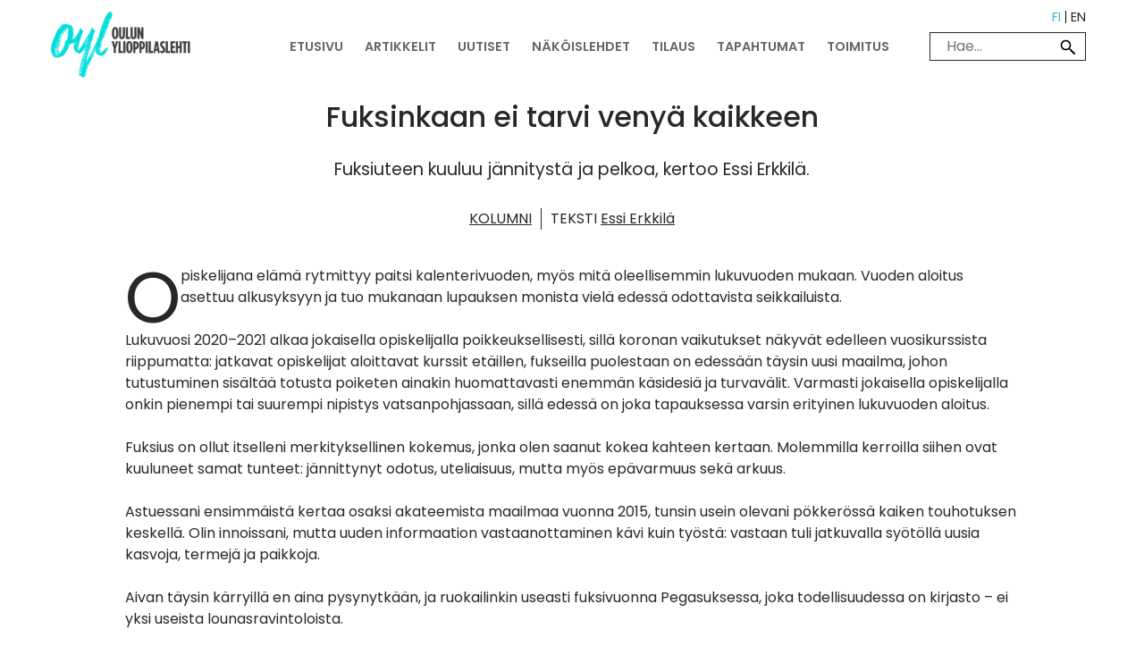

--- FILE ---
content_type: text/html; charset=UTF-8
request_url: https://www.oulunylioppilaslehti.fi/fuksinkaan-ei-tarvi-venya-kaikkeen/
body_size: 12116
content:
<!doctype html>
<html lang="fi">
<head>
	<meta charset="UTF-8">
	<meta name="viewport" content="width=device-width, initial-scale=1">
	<link rel="profile" href="https://gmpg.org/xfn/11">

	<meta name='robots' content='index, follow, max-image-preview:large, max-snippet:-1, max-video-preview:-1' />

	<!-- This site is optimized with the Yoast SEO plugin v25.6 - https://yoast.com/wordpress/plugins/seo/ -->
	<title>Fuksinkaan ei tarvi venyä kaikkeen - Oulun ylioppilaslehti</title>
	<meta name="description" content="Fuksi kokee jännitystä ja pelkoa, mutta kaikkea ei tarvitse jaksaa tai ehtiä ensimmäisten opintoviikkojen aikana, kertoo Essi Erkkilä kolumnissaan." />
	<link rel="canonical" href="https://www.oulunylioppilaslehti.fi/fuksinkaan-ei-tarvi-venya-kaikkeen/" />
	<meta property="og:locale" content="fi_FI" />
	<meta property="og:type" content="article" />
	<meta property="og:title" content="Fuksinkaan ei tarvi venyä kaikkeen - Oulun ylioppilaslehti" />
	<meta property="og:description" content="Fuksi kokee jännitystä ja pelkoa, mutta kaikkea ei tarvitse jaksaa tai ehtiä ensimmäisten opintoviikkojen aikana, kertoo Essi Erkkilä kolumnissaan." />
	<meta property="og:url" content="https://www.oulunylioppilaslehti.fi/fuksinkaan-ei-tarvi-venya-kaikkeen/" />
	<meta property="og:site_name" content="Oulun ylioppilaslehti" />
	<meta property="article:publisher" content="https://www.facebook.com/oulunylioppilaslehti/" />
	<meta property="article:published_time" content="2020-09-03T10:36:07+00:00" />
	<meta property="article:modified_time" content="2020-09-03T10:42:50+00:00" />
	<meta property="og:image" content="https://www.oulunylioppilaslehti.fi/wp-content/uploads/2020/04/essiltä-somekuva-1.twitter.jpg" />
	<meta property="og:image:width" content="1000" />
	<meta property="og:image:height" content="584" />
	<meta property="og:image:type" content="image/jpeg" />
	<meta name="author" content="Iida Putkonen" />
	<meta name="twitter:card" content="summary_large_image" />
	<meta name="twitter:image" content="https://www.oulunylioppilaslehti.fi/wp-content/uploads/2020/04/essiltä-somekuva-1.twitter.jpg" />
	<meta name="twitter:creator" content="@ylkkari" />
	<meta name="twitter:site" content="@ylkkari" />
	<meta name="twitter:label1" content="Kirjoittanut" />
	<meta name="twitter:data1" content="Iida Putkonen" />
	<meta name="twitter:label2" content="Arvioitu lukuaika" />
	<meta name="twitter:data2" content="2 minuuttia" />
	<script type="application/ld+json" class="yoast-schema-graph">{"@context":"https://schema.org","@graph":[{"@type":"WebPage","@id":"https://www.oulunylioppilaslehti.fi/fuksinkaan-ei-tarvi-venya-kaikkeen/","url":"https://www.oulunylioppilaslehti.fi/fuksinkaan-ei-tarvi-venya-kaikkeen/","name":"Fuksinkaan ei tarvi venyä kaikkeen - Oulun ylioppilaslehti","isPartOf":{"@id":"https://www.oulunylioppilaslehti.fi/#website"},"datePublished":"2020-09-03T10:36:07+00:00","dateModified":"2020-09-03T10:42:50+00:00","author":{"@id":"https://www.oulunylioppilaslehti.fi/#/schema/person/048bc1919a1c0d4d69061d4766044685"},"description":"Fuksi kokee jännitystä ja pelkoa, mutta kaikkea ei tarvitse jaksaa tai ehtiä ensimmäisten opintoviikkojen aikana, kertoo Essi Erkkilä kolumnissaan.","breadcrumb":{"@id":"https://www.oulunylioppilaslehti.fi/fuksinkaan-ei-tarvi-venya-kaikkeen/#breadcrumb"},"inLanguage":"fi","potentialAction":[{"@type":"ReadAction","target":["https://www.oulunylioppilaslehti.fi/fuksinkaan-ei-tarvi-venya-kaikkeen/"]}]},{"@type":"BreadcrumbList","@id":"https://www.oulunylioppilaslehti.fi/fuksinkaan-ei-tarvi-venya-kaikkeen/#breadcrumb","itemListElement":[{"@type":"ListItem","position":1,"name":"Etusivu","item":"https://www.oulunylioppilaslehti.fi/"},{"@type":"ListItem","position":2,"name":"Fuksinkaan ei tarvi venyä kaikkeen"}]},{"@type":"WebSite","@id":"https://www.oulunylioppilaslehti.fi/#website","url":"https://www.oulunylioppilaslehti.fi/","name":"Oulun ylioppilaslehti","description":"","potentialAction":[{"@type":"SearchAction","target":{"@type":"EntryPoint","urlTemplate":"https://www.oulunylioppilaslehti.fi/?s={search_term_string}"},"query-input":{"@type":"PropertyValueSpecification","valueRequired":true,"valueName":"search_term_string"}}],"inLanguage":"fi"},{"@type":"Person","@id":"https://www.oulunylioppilaslehti.fi/#/schema/person/048bc1919a1c0d4d69061d4766044685","name":"Iida Putkonen","image":{"@type":"ImageObject","inLanguage":"fi","@id":"https://www.oulunylioppilaslehti.fi/#/schema/person/image/","url":"https://secure.gravatar.com/avatar/f75e770f62c8f270b302ead46c68da3e?s=96&d=mm&r=g","contentUrl":"https://secure.gravatar.com/avatar/f75e770f62c8f270b302ead46c68da3e?s=96&d=mm&r=g","caption":"Iida Putkonen"},"url":"https://www.oulunylioppilaslehti.fi/author/iidap/"}]}</script>
	<!-- / Yoast SEO plugin. -->


<link rel='dns-prefetch' href='//platform-api.sharethis.com' />
<link rel="alternate" type="application/rss+xml" title="Oulun ylioppilaslehti &raquo; syöte" href="https://www.oulunylioppilaslehti.fi/feed/" />
<link rel="alternate" type="application/rss+xml" title="Oulun ylioppilaslehti &raquo; kommenttien syöte" href="https://www.oulunylioppilaslehti.fi/comments/feed/" />
<link rel="alternate" type="application/rss+xml" title="Oulun ylioppilaslehti &raquo; Fuksinkaan ei tarvi venyä kaikkeen kommenttien syöte" href="https://www.oulunylioppilaslehti.fi/fuksinkaan-ei-tarvi-venya-kaikkeen/feed/" />
		<!-- This site uses the Google Analytics by MonsterInsights plugin v8.23.1 - Using Analytics tracking - https://www.monsterinsights.com/ -->
							<script src="//www.googletagmanager.com/gtag/js?id=G-QF05KD35Q4"  data-cfasync="false" data-wpfc-render="false" type="text/javascript" async></script>
			<script data-cfasync="false" data-wpfc-render="false" type="text/javascript">
				var mi_version = '8.23.1';
				var mi_track_user = true;
				var mi_no_track_reason = '';
				
								var disableStrs = [
										'ga-disable-G-QF05KD35Q4',
									];

				/* Function to detect opted out users */
				function __gtagTrackerIsOptedOut() {
					for (var index = 0; index < disableStrs.length; index++) {
						if (document.cookie.indexOf(disableStrs[index] + '=true') > -1) {
							return true;
						}
					}

					return false;
				}

				/* Disable tracking if the opt-out cookie exists. */
				if (__gtagTrackerIsOptedOut()) {
					for (var index = 0; index < disableStrs.length; index++) {
						window[disableStrs[index]] = true;
					}
				}

				/* Opt-out function */
				function __gtagTrackerOptout() {
					for (var index = 0; index < disableStrs.length; index++) {
						document.cookie = disableStrs[index] + '=true; expires=Thu, 31 Dec 2099 23:59:59 UTC; path=/';
						window[disableStrs[index]] = true;
					}
				}

				if ('undefined' === typeof gaOptout) {
					function gaOptout() {
						__gtagTrackerOptout();
					}
				}
								window.dataLayer = window.dataLayer || [];

				window.MonsterInsightsDualTracker = {
					helpers: {},
					trackers: {},
				};
				if (mi_track_user) {
					function __gtagDataLayer() {
						dataLayer.push(arguments);
					}

					function __gtagTracker(type, name, parameters) {
						if (!parameters) {
							parameters = {};
						}

						if (parameters.send_to) {
							__gtagDataLayer.apply(null, arguments);
							return;
						}

						if (type === 'event') {
														parameters.send_to = monsterinsights_frontend.v4_id;
							var hookName = name;
							if (typeof parameters['event_category'] !== 'undefined') {
								hookName = parameters['event_category'] + ':' + name;
							}

							if (typeof MonsterInsightsDualTracker.trackers[hookName] !== 'undefined') {
								MonsterInsightsDualTracker.trackers[hookName](parameters);
							} else {
								__gtagDataLayer('event', name, parameters);
							}
							
						} else {
							__gtagDataLayer.apply(null, arguments);
						}
					}

					__gtagTracker('js', new Date());
					__gtagTracker('set', {
						'developer_id.dZGIzZG': true,
											});
										__gtagTracker('config', 'G-QF05KD35Q4', {"forceSSL":"true","link_attribution":"true"} );
															window.gtag = __gtagTracker;										(function () {
						/* https://developers.google.com/analytics/devguides/collection/analyticsjs/ */
						/* ga and __gaTracker compatibility shim. */
						var noopfn = function () {
							return null;
						};
						var newtracker = function () {
							return new Tracker();
						};
						var Tracker = function () {
							return null;
						};
						var p = Tracker.prototype;
						p.get = noopfn;
						p.set = noopfn;
						p.send = function () {
							var args = Array.prototype.slice.call(arguments);
							args.unshift('send');
							__gaTracker.apply(null, args);
						};
						var __gaTracker = function () {
							var len = arguments.length;
							if (len === 0) {
								return;
							}
							var f = arguments[len - 1];
							if (typeof f !== 'object' || f === null || typeof f.hitCallback !== 'function') {
								if ('send' === arguments[0]) {
									var hitConverted, hitObject = false, action;
									if ('event' === arguments[1]) {
										if ('undefined' !== typeof arguments[3]) {
											hitObject = {
												'eventAction': arguments[3],
												'eventCategory': arguments[2],
												'eventLabel': arguments[4],
												'value': arguments[5] ? arguments[5] : 1,
											}
										}
									}
									if ('pageview' === arguments[1]) {
										if ('undefined' !== typeof arguments[2]) {
											hitObject = {
												'eventAction': 'page_view',
												'page_path': arguments[2],
											}
										}
									}
									if (typeof arguments[2] === 'object') {
										hitObject = arguments[2];
									}
									if (typeof arguments[5] === 'object') {
										Object.assign(hitObject, arguments[5]);
									}
									if ('undefined' !== typeof arguments[1].hitType) {
										hitObject = arguments[1];
										if ('pageview' === hitObject.hitType) {
											hitObject.eventAction = 'page_view';
										}
									}
									if (hitObject) {
										action = 'timing' === arguments[1].hitType ? 'timing_complete' : hitObject.eventAction;
										hitConverted = mapArgs(hitObject);
										__gtagTracker('event', action, hitConverted);
									}
								}
								return;
							}

							function mapArgs(args) {
								var arg, hit = {};
								var gaMap = {
									'eventCategory': 'event_category',
									'eventAction': 'event_action',
									'eventLabel': 'event_label',
									'eventValue': 'event_value',
									'nonInteraction': 'non_interaction',
									'timingCategory': 'event_category',
									'timingVar': 'name',
									'timingValue': 'value',
									'timingLabel': 'event_label',
									'page': 'page_path',
									'location': 'page_location',
									'title': 'page_title',
									'referrer' : 'page_referrer',
								};
								for (arg in args) {
																		if (!(!args.hasOwnProperty(arg) || !gaMap.hasOwnProperty(arg))) {
										hit[gaMap[arg]] = args[arg];
									} else {
										hit[arg] = args[arg];
									}
								}
								return hit;
							}

							try {
								f.hitCallback();
							} catch (ex) {
							}
						};
						__gaTracker.create = newtracker;
						__gaTracker.getByName = newtracker;
						__gaTracker.getAll = function () {
							return [];
						};
						__gaTracker.remove = noopfn;
						__gaTracker.loaded = true;
						window['__gaTracker'] = __gaTracker;
					})();
									} else {
										console.log("");
					(function () {
						function __gtagTracker() {
							return null;
						}

						window['__gtagTracker'] = __gtagTracker;
						window['gtag'] = __gtagTracker;
					})();
									}
			</script>
				<!-- / Google Analytics by MonsterInsights -->
		<script type="text/javascript">
/* <![CDATA[ */
window._wpemojiSettings = {"baseUrl":"https:\/\/s.w.org\/images\/core\/emoji\/15.0.3\/72x72\/","ext":".png","svgUrl":"https:\/\/s.w.org\/images\/core\/emoji\/15.0.3\/svg\/","svgExt":".svg","source":{"concatemoji":"https:\/\/www.oulunylioppilaslehti.fi\/wp-includes\/js\/wp-emoji-release.min.js?ver=6.6.4"}};
/*! This file is auto-generated */
!function(i,n){var o,s,e;function c(e){try{var t={supportTests:e,timestamp:(new Date).valueOf()};sessionStorage.setItem(o,JSON.stringify(t))}catch(e){}}function p(e,t,n){e.clearRect(0,0,e.canvas.width,e.canvas.height),e.fillText(t,0,0);var t=new Uint32Array(e.getImageData(0,0,e.canvas.width,e.canvas.height).data),r=(e.clearRect(0,0,e.canvas.width,e.canvas.height),e.fillText(n,0,0),new Uint32Array(e.getImageData(0,0,e.canvas.width,e.canvas.height).data));return t.every(function(e,t){return e===r[t]})}function u(e,t,n){switch(t){case"flag":return n(e,"\ud83c\udff3\ufe0f\u200d\u26a7\ufe0f","\ud83c\udff3\ufe0f\u200b\u26a7\ufe0f")?!1:!n(e,"\ud83c\uddfa\ud83c\uddf3","\ud83c\uddfa\u200b\ud83c\uddf3")&&!n(e,"\ud83c\udff4\udb40\udc67\udb40\udc62\udb40\udc65\udb40\udc6e\udb40\udc67\udb40\udc7f","\ud83c\udff4\u200b\udb40\udc67\u200b\udb40\udc62\u200b\udb40\udc65\u200b\udb40\udc6e\u200b\udb40\udc67\u200b\udb40\udc7f");case"emoji":return!n(e,"\ud83d\udc26\u200d\u2b1b","\ud83d\udc26\u200b\u2b1b")}return!1}function f(e,t,n){var r="undefined"!=typeof WorkerGlobalScope&&self instanceof WorkerGlobalScope?new OffscreenCanvas(300,150):i.createElement("canvas"),a=r.getContext("2d",{willReadFrequently:!0}),o=(a.textBaseline="top",a.font="600 32px Arial",{});return e.forEach(function(e){o[e]=t(a,e,n)}),o}function t(e){var t=i.createElement("script");t.src=e,t.defer=!0,i.head.appendChild(t)}"undefined"!=typeof Promise&&(o="wpEmojiSettingsSupports",s=["flag","emoji"],n.supports={everything:!0,everythingExceptFlag:!0},e=new Promise(function(e){i.addEventListener("DOMContentLoaded",e,{once:!0})}),new Promise(function(t){var n=function(){try{var e=JSON.parse(sessionStorage.getItem(o));if("object"==typeof e&&"number"==typeof e.timestamp&&(new Date).valueOf()<e.timestamp+604800&&"object"==typeof e.supportTests)return e.supportTests}catch(e){}return null}();if(!n){if("undefined"!=typeof Worker&&"undefined"!=typeof OffscreenCanvas&&"undefined"!=typeof URL&&URL.createObjectURL&&"undefined"!=typeof Blob)try{var e="postMessage("+f.toString()+"("+[JSON.stringify(s),u.toString(),p.toString()].join(",")+"));",r=new Blob([e],{type:"text/javascript"}),a=new Worker(URL.createObjectURL(r),{name:"wpTestEmojiSupports"});return void(a.onmessage=function(e){c(n=e.data),a.terminate(),t(n)})}catch(e){}c(n=f(s,u,p))}t(n)}).then(function(e){for(var t in e)n.supports[t]=e[t],n.supports.everything=n.supports.everything&&n.supports[t],"flag"!==t&&(n.supports.everythingExceptFlag=n.supports.everythingExceptFlag&&n.supports[t]);n.supports.everythingExceptFlag=n.supports.everythingExceptFlag&&!n.supports.flag,n.DOMReady=!1,n.readyCallback=function(){n.DOMReady=!0}}).then(function(){return e}).then(function(){var e;n.supports.everything||(n.readyCallback(),(e=n.source||{}).concatemoji?t(e.concatemoji):e.wpemoji&&e.twemoji&&(t(e.twemoji),t(e.wpemoji)))}))}((window,document),window._wpemojiSettings);
/* ]]> */
</script>
<style id='wp-emoji-styles-inline-css' type='text/css'>

	img.wp-smiley, img.emoji {
		display: inline !important;
		border: none !important;
		box-shadow: none !important;
		height: 1em !important;
		width: 1em !important;
		margin: 0 0.07em !important;
		vertical-align: -0.1em !important;
		background: none !important;
		padding: 0 !important;
	}
</style>
<link rel='stylesheet' id='wp-block-library-css' href='https://www.oulunylioppilaslehti.fi/wp-includes/css/dist/block-library/style.min.css?ver=6.6.4' type='text/css' media='all' />
<style id='classic-theme-styles-inline-css' type='text/css'>
/*! This file is auto-generated */
.wp-block-button__link{color:#fff;background-color:#32373c;border-radius:9999px;box-shadow:none;text-decoration:none;padding:calc(.667em + 2px) calc(1.333em + 2px);font-size:1.125em}.wp-block-file__button{background:#32373c;color:#fff;text-decoration:none}
</style>
<style id='global-styles-inline-css' type='text/css'>
:root{--wp--preset--aspect-ratio--square: 1;--wp--preset--aspect-ratio--4-3: 4/3;--wp--preset--aspect-ratio--3-4: 3/4;--wp--preset--aspect-ratio--3-2: 3/2;--wp--preset--aspect-ratio--2-3: 2/3;--wp--preset--aspect-ratio--16-9: 16/9;--wp--preset--aspect-ratio--9-16: 9/16;--wp--preset--color--black: #000000;--wp--preset--color--cyan-bluish-gray: #abb8c3;--wp--preset--color--white: #ffffff;--wp--preset--color--pale-pink: #f78da7;--wp--preset--color--vivid-red: #cf2e2e;--wp--preset--color--luminous-vivid-orange: #ff6900;--wp--preset--color--luminous-vivid-amber: #fcb900;--wp--preset--color--light-green-cyan: #7bdcb5;--wp--preset--color--vivid-green-cyan: #00d084;--wp--preset--color--pale-cyan-blue: #8ed1fc;--wp--preset--color--vivid-cyan-blue: #0693e3;--wp--preset--color--vivid-purple: #9b51e0;--wp--preset--gradient--vivid-cyan-blue-to-vivid-purple: linear-gradient(135deg,rgba(6,147,227,1) 0%,rgb(155,81,224) 100%);--wp--preset--gradient--light-green-cyan-to-vivid-green-cyan: linear-gradient(135deg,rgb(122,220,180) 0%,rgb(0,208,130) 100%);--wp--preset--gradient--luminous-vivid-amber-to-luminous-vivid-orange: linear-gradient(135deg,rgba(252,185,0,1) 0%,rgba(255,105,0,1) 100%);--wp--preset--gradient--luminous-vivid-orange-to-vivid-red: linear-gradient(135deg,rgba(255,105,0,1) 0%,rgb(207,46,46) 100%);--wp--preset--gradient--very-light-gray-to-cyan-bluish-gray: linear-gradient(135deg,rgb(238,238,238) 0%,rgb(169,184,195) 100%);--wp--preset--gradient--cool-to-warm-spectrum: linear-gradient(135deg,rgb(74,234,220) 0%,rgb(151,120,209) 20%,rgb(207,42,186) 40%,rgb(238,44,130) 60%,rgb(251,105,98) 80%,rgb(254,248,76) 100%);--wp--preset--gradient--blush-light-purple: linear-gradient(135deg,rgb(255,206,236) 0%,rgb(152,150,240) 100%);--wp--preset--gradient--blush-bordeaux: linear-gradient(135deg,rgb(254,205,165) 0%,rgb(254,45,45) 50%,rgb(107,0,62) 100%);--wp--preset--gradient--luminous-dusk: linear-gradient(135deg,rgb(255,203,112) 0%,rgb(199,81,192) 50%,rgb(65,88,208) 100%);--wp--preset--gradient--pale-ocean: linear-gradient(135deg,rgb(255,245,203) 0%,rgb(182,227,212) 50%,rgb(51,167,181) 100%);--wp--preset--gradient--electric-grass: linear-gradient(135deg,rgb(202,248,128) 0%,rgb(113,206,126) 100%);--wp--preset--gradient--midnight: linear-gradient(135deg,rgb(2,3,129) 0%,rgb(40,116,252) 100%);--wp--preset--font-size--small: 13px;--wp--preset--font-size--medium: 20px;--wp--preset--font-size--large: 36px;--wp--preset--font-size--x-large: 42px;--wp--preset--spacing--20: 0.44rem;--wp--preset--spacing--30: 0.67rem;--wp--preset--spacing--40: 1rem;--wp--preset--spacing--50: 1.5rem;--wp--preset--spacing--60: 2.25rem;--wp--preset--spacing--70: 3.38rem;--wp--preset--spacing--80: 5.06rem;--wp--preset--shadow--natural: 6px 6px 9px rgba(0, 0, 0, 0.2);--wp--preset--shadow--deep: 12px 12px 50px rgba(0, 0, 0, 0.4);--wp--preset--shadow--sharp: 6px 6px 0px rgba(0, 0, 0, 0.2);--wp--preset--shadow--outlined: 6px 6px 0px -3px rgba(255, 255, 255, 1), 6px 6px rgba(0, 0, 0, 1);--wp--preset--shadow--crisp: 6px 6px 0px rgba(0, 0, 0, 1);}:where(.is-layout-flex){gap: 0.5em;}:where(.is-layout-grid){gap: 0.5em;}body .is-layout-flex{display: flex;}.is-layout-flex{flex-wrap: wrap;align-items: center;}.is-layout-flex > :is(*, div){margin: 0;}body .is-layout-grid{display: grid;}.is-layout-grid > :is(*, div){margin: 0;}:where(.wp-block-columns.is-layout-flex){gap: 2em;}:where(.wp-block-columns.is-layout-grid){gap: 2em;}:where(.wp-block-post-template.is-layout-flex){gap: 1.25em;}:where(.wp-block-post-template.is-layout-grid){gap: 1.25em;}.has-black-color{color: var(--wp--preset--color--black) !important;}.has-cyan-bluish-gray-color{color: var(--wp--preset--color--cyan-bluish-gray) !important;}.has-white-color{color: var(--wp--preset--color--white) !important;}.has-pale-pink-color{color: var(--wp--preset--color--pale-pink) !important;}.has-vivid-red-color{color: var(--wp--preset--color--vivid-red) !important;}.has-luminous-vivid-orange-color{color: var(--wp--preset--color--luminous-vivid-orange) !important;}.has-luminous-vivid-amber-color{color: var(--wp--preset--color--luminous-vivid-amber) !important;}.has-light-green-cyan-color{color: var(--wp--preset--color--light-green-cyan) !important;}.has-vivid-green-cyan-color{color: var(--wp--preset--color--vivid-green-cyan) !important;}.has-pale-cyan-blue-color{color: var(--wp--preset--color--pale-cyan-blue) !important;}.has-vivid-cyan-blue-color{color: var(--wp--preset--color--vivid-cyan-blue) !important;}.has-vivid-purple-color{color: var(--wp--preset--color--vivid-purple) !important;}.has-black-background-color{background-color: var(--wp--preset--color--black) !important;}.has-cyan-bluish-gray-background-color{background-color: var(--wp--preset--color--cyan-bluish-gray) !important;}.has-white-background-color{background-color: var(--wp--preset--color--white) !important;}.has-pale-pink-background-color{background-color: var(--wp--preset--color--pale-pink) !important;}.has-vivid-red-background-color{background-color: var(--wp--preset--color--vivid-red) !important;}.has-luminous-vivid-orange-background-color{background-color: var(--wp--preset--color--luminous-vivid-orange) !important;}.has-luminous-vivid-amber-background-color{background-color: var(--wp--preset--color--luminous-vivid-amber) !important;}.has-light-green-cyan-background-color{background-color: var(--wp--preset--color--light-green-cyan) !important;}.has-vivid-green-cyan-background-color{background-color: var(--wp--preset--color--vivid-green-cyan) !important;}.has-pale-cyan-blue-background-color{background-color: var(--wp--preset--color--pale-cyan-blue) !important;}.has-vivid-cyan-blue-background-color{background-color: var(--wp--preset--color--vivid-cyan-blue) !important;}.has-vivid-purple-background-color{background-color: var(--wp--preset--color--vivid-purple) !important;}.has-black-border-color{border-color: var(--wp--preset--color--black) !important;}.has-cyan-bluish-gray-border-color{border-color: var(--wp--preset--color--cyan-bluish-gray) !important;}.has-white-border-color{border-color: var(--wp--preset--color--white) !important;}.has-pale-pink-border-color{border-color: var(--wp--preset--color--pale-pink) !important;}.has-vivid-red-border-color{border-color: var(--wp--preset--color--vivid-red) !important;}.has-luminous-vivid-orange-border-color{border-color: var(--wp--preset--color--luminous-vivid-orange) !important;}.has-luminous-vivid-amber-border-color{border-color: var(--wp--preset--color--luminous-vivid-amber) !important;}.has-light-green-cyan-border-color{border-color: var(--wp--preset--color--light-green-cyan) !important;}.has-vivid-green-cyan-border-color{border-color: var(--wp--preset--color--vivid-green-cyan) !important;}.has-pale-cyan-blue-border-color{border-color: var(--wp--preset--color--pale-cyan-blue) !important;}.has-vivid-cyan-blue-border-color{border-color: var(--wp--preset--color--vivid-cyan-blue) !important;}.has-vivid-purple-border-color{border-color: var(--wp--preset--color--vivid-purple) !important;}.has-vivid-cyan-blue-to-vivid-purple-gradient-background{background: var(--wp--preset--gradient--vivid-cyan-blue-to-vivid-purple) !important;}.has-light-green-cyan-to-vivid-green-cyan-gradient-background{background: var(--wp--preset--gradient--light-green-cyan-to-vivid-green-cyan) !important;}.has-luminous-vivid-amber-to-luminous-vivid-orange-gradient-background{background: var(--wp--preset--gradient--luminous-vivid-amber-to-luminous-vivid-orange) !important;}.has-luminous-vivid-orange-to-vivid-red-gradient-background{background: var(--wp--preset--gradient--luminous-vivid-orange-to-vivid-red) !important;}.has-very-light-gray-to-cyan-bluish-gray-gradient-background{background: var(--wp--preset--gradient--very-light-gray-to-cyan-bluish-gray) !important;}.has-cool-to-warm-spectrum-gradient-background{background: var(--wp--preset--gradient--cool-to-warm-spectrum) !important;}.has-blush-light-purple-gradient-background{background: var(--wp--preset--gradient--blush-light-purple) !important;}.has-blush-bordeaux-gradient-background{background: var(--wp--preset--gradient--blush-bordeaux) !important;}.has-luminous-dusk-gradient-background{background: var(--wp--preset--gradient--luminous-dusk) !important;}.has-pale-ocean-gradient-background{background: var(--wp--preset--gradient--pale-ocean) !important;}.has-electric-grass-gradient-background{background: var(--wp--preset--gradient--electric-grass) !important;}.has-midnight-gradient-background{background: var(--wp--preset--gradient--midnight) !important;}.has-small-font-size{font-size: var(--wp--preset--font-size--small) !important;}.has-medium-font-size{font-size: var(--wp--preset--font-size--medium) !important;}.has-large-font-size{font-size: var(--wp--preset--font-size--large) !important;}.has-x-large-font-size{font-size: var(--wp--preset--font-size--x-large) !important;}
:where(.wp-block-post-template.is-layout-flex){gap: 1.25em;}:where(.wp-block-post-template.is-layout-grid){gap: 1.25em;}
:where(.wp-block-columns.is-layout-flex){gap: 2em;}:where(.wp-block-columns.is-layout-grid){gap: 2em;}
:root :where(.wp-block-pullquote){font-size: 1.5em;line-height: 1.6;}
</style>
<link rel='stylesheet' id='contact-form-7-css' href='https://www.oulunylioppilaslehti.fi/wp-content/plugins/contact-form-7/includes/css/styles.css?ver=5.8.6' type='text/css' media='all' />
<link rel='stylesheet' id='eeb-css-frontend-css' href='https://www.oulunylioppilaslehti.fi/wp-content/plugins/email-encoder-bundle/core/includes/assets/css/style.css?ver=240417-93604' type='text/css' media='all' />
<link rel='stylesheet' id='responsive-lightbox-swipebox-css' href='https://www.oulunylioppilaslehti.fi/wp-content/plugins/responsive-lightbox/assets/swipebox/swipebox.min.css?ver=2.4.7' type='text/css' media='all' />
<link rel='stylesheet' id='share-this-share-buttons-sticky-css' href='https://www.oulunylioppilaslehti.fi/wp-content/plugins/sharethis-share-buttons/css/mu-style.css?ver=1706093637' type='text/css' media='all' />
<link rel='stylesheet' id='simcal-qtip-css' href='https://www.oulunylioppilaslehti.fi/wp-content/plugins/google-calendar-events/assets/generated/vendor/jquery.qtip.min.css?ver=3.3.0' type='text/css' media='all' />
<link rel='stylesheet' id='simcal-default-calendar-grid-css' href='https://www.oulunylioppilaslehti.fi/wp-content/plugins/google-calendar-events/assets/generated/default-calendar-grid.min.css?ver=3.3.0' type='text/css' media='all' />
<link rel='stylesheet' id='simcal-default-calendar-list-css' href='https://www.oulunylioppilaslehti.fi/wp-content/plugins/google-calendar-events/assets/generated/default-calendar-list.min.css?ver=3.3.0' type='text/css' media='all' />
<link rel='stylesheet' id='lucci-main-style-css' href='https://www.oulunylioppilaslehti.fi/wp-content/themes/oulunylioppilaslehti/dist/main.bundle.css?ver=1676550528' type='text/css' media='all' />
<script type="text/javascript" src="https://www.oulunylioppilaslehti.fi/wp-content/plugins/google-analytics-for-wordpress/assets/js/frontend-gtag.min.js?ver=8.23.1" id="monsterinsights-frontend-script-js"></script>
<script data-cfasync="false" data-wpfc-render="false" type="text/javascript" id='monsterinsights-frontend-script-js-extra'>/* <![CDATA[ */
var monsterinsights_frontend = {"js_events_tracking":"true","download_extensions":"doc,pdf,ppt,zip,xls,docx,pptx,xlsx","inbound_paths":"[{\"path\":\"\\\/go\\\/\",\"label\":\"affiliate\"},{\"path\":\"\\\/recommend\\\/\",\"label\":\"affiliate\"}]","home_url":"https:\/\/www.oulunylioppilaslehti.fi","hash_tracking":"false","v4_id":"G-QF05KD35Q4"};/* ]]> */
</script>
<script type="text/javascript" src="https://www.oulunylioppilaslehti.fi/wp-content/themes/oulunylioppilaslehti/src/assets/lib/jquery.min.js?ver=3.1.1" id="jquery-js"></script>
<script type="text/javascript" src="https://www.oulunylioppilaslehti.fi/wp-content/plugins/email-encoder-bundle/core/includes/assets/js/custom.js?ver=240417-93604" id="eeb-js-frontend-js"></script>
<script type="text/javascript" src="https://www.oulunylioppilaslehti.fi/wp-content/plugins/responsive-lightbox/assets/swipebox/jquery.swipebox.min.js?ver=2.4.7" id="responsive-lightbox-swipebox-js"></script>
<script type="text/javascript" src="https://www.oulunylioppilaslehti.fi/wp-includes/js/underscore.min.js?ver=1.13.4" id="underscore-js"></script>
<script type="text/javascript" src="https://www.oulunylioppilaslehti.fi/wp-content/plugins/responsive-lightbox/assets/infinitescroll/infinite-scroll.pkgd.min.js?ver=6.6.4" id="responsive-lightbox-infinite-scroll-js"></script>
<script type="text/javascript" id="responsive-lightbox-js-before">
/* <![CDATA[ */
var rlArgs = {"script":"swipebox","selector":"lightbox","customEvents":"","activeGalleries":true,"animation":true,"hideCloseButtonOnMobile":false,"removeBarsOnMobile":false,"hideBars":true,"hideBarsDelay":5000,"videoMaxWidth":1080,"useSVG":true,"loopAtEnd":false,"woocommerce_gallery":false,"ajaxurl":"https:\/\/www.oulunylioppilaslehti.fi\/wp-admin\/admin-ajax.php","nonce":"ee7c8cd5b4","preview":false,"postId":18819,"scriptExtension":false};
/* ]]> */
</script>
<script type="text/javascript" src="https://www.oulunylioppilaslehti.fi/wp-content/plugins/responsive-lightbox/js/front.js?ver=2.4.7" id="responsive-lightbox-js"></script>
<script type="text/javascript" src="//platform-api.sharethis.com/js/sharethis.js?ver=2.2.0#property=63a558014c319700156563b5&amp;product=inline-buttons&amp;source=sharethis-share-buttons-wordpress" id="share-this-share-buttons-mu-js"></script>
<link rel="https://api.w.org/" href="https://www.oulunylioppilaslehti.fi/wp-json/" /><link rel="alternate" title="JSON" type="application/json" href="https://www.oulunylioppilaslehti.fi/wp-json/wp/v2/posts/18819" /><link rel="EditURI" type="application/rsd+xml" title="RSD" href="https://www.oulunylioppilaslehti.fi/xmlrpc.php?rsd" />
<meta name="generator" content="WordPress 6.6.4" />
<link rel='shortlink' href='https://www.oulunylioppilaslehti.fi/?p=18819' />
<link rel="alternate" title="oEmbed (JSON)" type="application/json+oembed" href="https://www.oulunylioppilaslehti.fi/wp-json/oembed/1.0/embed?url=https%3A%2F%2Fwww.oulunylioppilaslehti.fi%2Ffuksinkaan-ei-tarvi-venya-kaikkeen%2F" />
<link rel="alternate" title="oEmbed (XML)" type="text/xml+oembed" href="https://www.oulunylioppilaslehti.fi/wp-json/oembed/1.0/embed?url=https%3A%2F%2Fwww.oulunylioppilaslehti.fi%2Ffuksinkaan-ei-tarvi-venya-kaikkeen%2F&#038;format=xml" />
<link rel="pingback" href="https://www.oulunylioppilaslehti.fi/xmlrpc.php">
	<script type="text/javascript">
		var ajaxurl = "https://www.oulunylioppilaslehti.fi/wp-admin/admin-ajax.php";
	</script>		<style type="text/css" id="wp-custom-css">
			.responsiveCal {
 
position: relative; padding-bottom: 75%; height: 0; overflow: hidden;
 
}
 
.responsiveCal iframe {
 
position: absolute; top:0; left: 0; width: 100%; height: 100%;
 
}		</style>
		
	<script src="https://code.jquery.com/jquery-migrate-3.0.0.min.js"></script>

	<link rel="preconnect" href="https://fonts.gstatic.com">
	<link href="https://fonts.googleapis.com/css2?family=Poppins:wght@300;400;500;600&display=swap" rel="stylesheet">

	<!-- Lucci settings -->
	<style>
    
        .header-content,
        .site-content,
        .footer-content {
            max-width:1200px;
        }
        .content-area {
            max-width:px;
        }</style>	
</head>

<body class="post-template-default single single-post postid-18819 single-format-standard wp-embed-responsive">
<div id="page" class="site">
	<a class="skip-link screen-reader-text" href="#content">Skip to content</a>

	<header id="masthead" class="site-header">
		<div class="header-content">
			<div class="lg-selection">
					<li class="lang-item lang-item-2737 lang-item-fi current-lang lang-item-first"><a  lang="fi" hreflang="fi" href="https://www.oulunylioppilaslehti.fi/fuksinkaan-ei-tarvi-venya-kaikkeen/">fi</a></li>
	<li class="lang-item lang-item-2740 lang-item-en no-translation"><a  lang="en-GB" hreflang="en-GB" href="https://www.oulunylioppilaslehti.fi/en/home/">en</a></li>
			</div>
			<div class="logo">
												<a href="https://www.oulunylioppilaslehti.fi"><img src="https://www.oulunylioppilaslehti.fi/wp-content/uploads/2023/02/oulunylioppilaslehtilogo.png"></a>
							</div>

			<nav id="site-navigation" class="main-navigation">
				<div class="wp-block-columns header">
					<div class="menu">
						<div class="menu-menu-1-container"><ul id="menu" class="menu"><li id="menu-item-21340" class="menu-item menu-item-type-post_type menu-item-object-page menu-item-home menu-item-21340"><a href="https://www.oulunylioppilaslehti.fi/">Etusivu</a></li>
<li id="menu-item-21341" class="menu-item menu-item-type-post_type menu-item-object-page menu-item-21341"><a href="https://www.oulunylioppilaslehti.fi/artikkelit/">Artikkelit</a></li>
<li id="menu-item-21346" class="menu-item menu-item-type-post_type menu-item-object-page menu-item-21346"><a href="https://www.oulunylioppilaslehti.fi/uutiset/">Uutiset</a></li>
<li id="menu-item-21405" class="menu-item menu-item-type-post_type menu-item-object-page menu-item-21405"><a href="https://www.oulunylioppilaslehti.fi/nakoislehdet/">Näköislehdet</a></li>
<li id="menu-item-21344" class="menu-item menu-item-type-post_type menu-item-object-page menu-item-21344"><a href="https://www.oulunylioppilaslehti.fi/tilaus/">Tilaus</a></li>
<li id="menu-item-21343" class="menu-item menu-item-type-post_type menu-item-object-page menu-item-21343"><a href="https://www.oulunylioppilaslehti.fi/tapahtumat/">Tapahtumat</a></li>
<li id="menu-item-21345" class="menu-item menu-item-type-post_type menu-item-object-page menu-item-21345"><a href="https://www.oulunylioppilaslehti.fi/toimitus/">Toimitus</a></li>
</ul></div>					</div>
				</div>
			</nav><!-- #site-navigation -->
			<div class="search-button">
								<form role="search" method="get" class="search-form" action="https://www.oulunylioppilaslehti.fi/">
						<label>
						<span class="screen-reader-text"></span>
						<input type="search" class="search-field" placeholder="Hae..." value="" name="s" title="Hae:" />
						</label>
					<input type="image" src="https://www.oulunylioppilaslehti.fi/wp-content/themes/oulunylioppilaslehti/src/assets/images/search-black.png" alt="Submit" width="20" height="20">
				</form>
			</div>
		</div>
    </header><!-- #masthead -->

	
	<div id="content" class="site-content">
		<!-- Hero -->
        	<div id="primary" class="content-area">
		<main id="main" class="site-main">

		
			
<article id="post-18819" class="post-18819 post type-post status-publish format-standard hentry category-kolumni tag-essi-erkkila tag-fomo tag-fuksi tag-fuksinumero tag-fuksisyksy tag-fuksit tag-fuksius tag-fuksivuosi tag-opiskelijabileet tag-opiskelu">

	
	<header class="entry-header">
		<h1 class="entry-title">Fuksinkaan ei tarvi venyä kaikkeen</h1>
		<div class="excerpt">
			<p> Fuksiuteen kuuluu jännitystä ja pelkoa, kertoo Essi Erkkilä. </p>
		</div>
		<div class="information">
		 <div class="categories"> <p> <span class="cat-links"><a href="https://www.oulunylioppilaslehti.fi/category/kolumni/" rel="category tag">Kolumni</a></span> </p> </div> 			<p> TEKSTI
				<a href="https://www.oulunylioppilaslehti.fi/tekija/essi-erkkila/"> Essi Erkkilä </a> </p>		</div>

	</header><!-- .entry-header -->

	<div class="entry-content">
		
<p>Opiskelijana elämä rytmittyy paitsi kalenterivuoden, myös mitä oleellisemmin lukuvuoden mukaan. Vuoden aloitus asettuu alkusyksyyn ja tuo mukanaan lupauksen monista vielä edessä odottavista seikkailuista.&nbsp;</p>



<p>Lukuvuosi 2020–2021 alkaa jokaisella opiskelijalla poikkeuksellisesti, sillä koronan vaikutukset näkyvät edelleen vuosikurssista riippumatta: jatkavat opiskelijat aloittavat kurssit etäillen, fukseilla puolestaan on edessään täysin uusi maailma, johon tutustuminen sisältää totusta poiketen ainakin huomattavasti enemmän käsidesiä ja turvavälit. Varmasti jokaisella opiskelijalla onkin pienempi tai suurempi nipistys vatsanpohjassaan, sillä edessä on joka tapauksessa varsin erityinen lukuvuoden aloitus.</p>



<p>Fuksius on ollut itselleni merkityksellinen kokemus, jonka olen saanut kokea kahteen kertaan. Molemmilla kerroilla siihen ovat kuuluneet samat tunteet: jännittynyt odotus, uteliaisuus, mutta myös epävarmuus sekä arkuus.&nbsp;</p>



<p>Astuessani ensimmäistä kertaa osaksi akateemista maailmaa vuonna 2015, tunsin usein olevani pökkerössä kaiken touhotuksen keskellä. Olin innoissani, mutta uuden informaation vastaanottaminen kävi kuin työstä: vastaan tuli jatkuvalla syötöllä uusia kasvoja, termejä ja paikkoja.&nbsp;</p>



<p>Aivan täysin kärryillä en aina pysynytkään, ja ruokailinkin useasti fuksivuonna Pegasuksessa, joka todellisuudessa on kirjasto – ei yksi useista lounasravintoloista.</p>



<p>Fuksina olo oli välillä jopa uuvahtanut, eikä väsymys johtunut täysin tapahtumilla täyttyneistä ensimmäisistä viikoista. Vaikka opiskelun aloittaminen, omilleen muuttaminen ja itsenäistyminen olivat kaikki suuria ilon aiheita ja positiivisia muutoksia, olin myös epävarma fuksi, ja hieman eksyksissä. Jännitin kaikkea uutta valtavasti. Yritin osallistua kaikkeen sekä tutustua jokaiseen uuteen ihmiseen, <a href="https://www.oulunylioppilaslehti.fi/fomo/">etten jäisi mistään paitsi</a>.&nbsp;</p>



<p>Toisella kierroksella otin asioihin täysin toisenlaisen lähestymistavan. En yrittänyt olla kaikkien kanssa kaikkialla, vaikka nytkin jännitin uusia kuvioita, tapahtumia ja hikoilin selkäydinnestettä peläten jääväni täysin ilman kavereita.&nbsp;</p>



<p>Joka paikkaan repeämisen sijaan, halusin olla itselleni lempeä uusien asioiden edessä. Muutos syö voimavaroja, sen olin oppinut edellisellä kerralla.&nbsp; Pari tapahtumaa jäikin välistä lepäämisen takia, mutta kannattaa ennemmin kuunnella itseään ja omaa jaksamistaan kuin venyä kaikkeen yli omien jaksamisen rajojen. On nimittäin täysin okei, vaikkei osallistu ihan jokaiseen tapahtumaan tai ettei heti ensimmäisinä päivinä löydä vielä omaa paikkansa.&nbsp;</p>



<p>Molemmilla kerroilla ollessani fuksi kaikki järjestyi lopulta mitä parhaimmin päin: löysin ja tutustuin upeisiin ihmisiin, pääsin osallistumaan jos jonkinlaiseen tapahtumaan ja nauroin aivan valtavasti. Päätepiste oli molemmilla kerroilla hyvin samanlainen, mutta matka sinne oli aivan erilainen.&nbsp;</p>



<p>Lempeys itselle kaiken uuden edessä on kannatteleva voima. Muutoksen ja kaiken uuden keskellä eräs tärkeimmistä ajatuksista, joita kannoin mukanani oli <strong>Vesta Burmanin</strong> nerokas tiivistys: “minä riitän”. Uuden tai vanhan opiskelijan ei tarvitse yrittää olla kaikkea kaikille, sillä uuden edessä sinä riität juuri sellaisena kuin olet.</p>
			<div class="entry-meta">
				<span class="posted-on">Julkaistu <a href="https://www.oulunylioppilaslehti.fi/fuksinkaan-ei-tarvi-venya-kaikkeen/" rel="bookmark"><time class="entry-date published" datetime="2020-09-03T13:36:07+03:00">3.9.2020</time><time class="updated" datetime="2020-09-03T13:42:50+03:00">3.9.2020</time></a></span>				<p>SHARE</p>
				<div class="sharethis-inline-share-buttons"></div>			</div><!-- .entry-meta -->
			</div><!-- .entry-content -->

	<footer class="entry-footer">
			</footer><!-- .entry-footer -->

	<div class="author">
		<div class="wp-block-columns">
			<div class="wp-block-column">
										<img src="https://www.oulunylioppilaslehti.fi/wp-content/uploads/2018/12/essi-erkkilö-kirjoittajakuva-300x266.jpg">
								</div>
			<div class="wp-block-column">
				<h4> Essi Erkkilä </h4>
					<p> Vastikään Oulusta Vaasaan muuttanut opiskelija, joka pohtii opintoja ja elämää niiden ympärillä. Instagram: @rautainenmuija. </p>
					<h5> Lue lisää: </h5>
					<div class="tag-list">
						 <div class="categories"> <p> <span class="cat-links"><a href="https://www.oulunylioppilaslehti.fi/category/kolumni/" rel="category tag">Kolumni</a></span> </p> </div> 						<p> <a href="https://www.oulunylioppilaslehti.fi/tekija/essi-erkkila/">Essi Erkkilä </a></p>
					</div>			</div>
		</div>
	</div>
</article><!-- #post-18819 -->

		</main><!-- #main -->
	</div><!-- #primary -->


	</div><!-- #content -->

	<div class="mainokset-column bottom">
			</div>

	<footer id="colophon" class="site-footer">
		<div class="footer-content">
			
			<div class="wp-block-columns">
				 <div class="wp-block-column"><p><img loading="lazy" decoding="async" class="size-medium wp-image-28 alignleft" src="https://www.oulunylioppilaslehti.fi/wp-content/uploads/2023/02/oyl-logo-valkoinen-300x150.png" alt="" width="300" height="150" /></p>
</div> 								 <div class="wp-block-column third-column"><p style="text-align: center;">Seuraa meitä!</p>
<p><a href="https://www.facebook.com/oulunylioppilaslehti?fref=ts" target="_blank" rel="noopener"><img loading="lazy" decoding="async" class="alignnone size-medium wp-image-288" src="https://www.oulunylioppilaslehti.fi/wp-content/uploads/2023/02/Facebook-logo-white-1.png" alt="" width="141" height="140" /></a><a href="https://www.instagram.com/oulunylioppilaslehti/" target="_blank" rel="noopener"><img loading="lazy" decoding="async" class="alignnone size-medium wp-image-287" src="https://www.oulunylioppilaslehti.fi/wp-content/uploads/2023/02/Instagram-logo-white.png" alt="" width="141" height="140" /></a><a href="https://www.youtube.com/@oulunylioppilaslehti6887" target="_blank" rel="noopener"><img loading="lazy" decoding="async" class="alignnone size-full wp-image-285" src="https://www.oulunylioppilaslehti.fi/wp-content/uploads/2023/02/Youtube-logo-white-1.png" alt="" width="135" height="164" /></a></p>
</div> 				 <div class="wp-block-column"><p style="text-align: right;">Paavo Havaksen tie 5, 2.krs<br />
90570 Oulu</p>
<p style="text-align: right;"><a href="javascript:;" data-enc-email="gbvzvghf[at]bll.sv" class="mail-link" data-wpel-link="ignore"><span id="eeb-566395-448139"></span><script type="text/javascript">(function(){var ml="y%.fsmut04io",mi="7;:5:764198;0023:",o="";for(var j=0,l=mi.length;j<l;j++){o+=ml.charAt(mi.charCodeAt(j)-48);}document.getElementById("eeb-566395-448139").innerHTML = decodeURIComponent(o);}());</script><noscript>*protected email*</noscript></a><br />
<a href="tel:+358 40 526 7821">+358 40 526 7821</a></p>
</div> 			</div>
	</footer><!-- #colophon -->
</div><!-- #page -->

<script type="text/javascript" src="https://www.oulunylioppilaslehti.fi/wp-content/plugins/contact-form-7/includes/swv/js/index.js?ver=5.8.6" id="swv-js"></script>
<script type="text/javascript" id="contact-form-7-js-extra">
/* <![CDATA[ */
var wpcf7 = {"api":{"root":"https:\/\/www.oulunylioppilaslehti.fi\/wp-json\/","namespace":"contact-form-7\/v1"}};
/* ]]> */
</script>
<script type="text/javascript" src="https://www.oulunylioppilaslehti.fi/wp-content/plugins/contact-form-7/includes/js/index.js?ver=5.8.6" id="contact-form-7-js"></script>
<script type="text/javascript" src="https://www.oulunylioppilaslehti.fi/wp-content/plugins/google-calendar-events/assets/generated/vendor/jquery.qtip.min.js?ver=3.3.0" id="simcal-qtip-js"></script>
<script type="text/javascript" id="simcal-default-calendar-js-extra">
/* <![CDATA[ */
var simcal_default_calendar = {"ajax_url":"\/wp-admin\/admin-ajax.php","nonce":"fdcd23dc50","locale":"fi","text_dir":"ltr","months":{"full":["tammikuu","helmikuu","maaliskuu","huhtikuu","toukokuu","kes\u00e4kuu","hein\u00e4kuu","elokuu","syyskuu","lokakuu","marraskuu","joulukuu"],"short":["tammi","helmi","maalis","huhti","touko","kes\u00e4","hein\u00e4","elo","syys","loka","marras","joulu"]},"days":{"full":["sunnuntai","maanantai","tiistai","keskiviikko","torstai","perjantai","lauantai"],"short":["su","ma","ti","ke","to","pe","la"]},"meridiem":{"AM":"AM","am":"am","PM":"PM","pm":"pm"}};
/* ]]> */
</script>
<script type="text/javascript" src="https://www.oulunylioppilaslehti.fi/wp-content/plugins/google-calendar-events/assets/generated/default-calendar.min.js?ver=3.3.0" id="simcal-default-calendar-js"></script>
<script type="text/javascript" src="https://www.google.com/recaptcha/api.js?render=6LcRMEQkAAAAALS5MEqum1uLEOn2Y1SaQ9BCDXQ5&amp;ver=3.0" id="google-recaptcha-js"></script>
<script type="text/javascript" src="https://www.oulunylioppilaslehti.fi/wp-includes/js/dist/vendor/wp-polyfill.min.js?ver=3.15.0" id="wp-polyfill-js"></script>
<script type="text/javascript" id="wpcf7-recaptcha-js-extra">
/* <![CDATA[ */
var wpcf7_recaptcha = {"sitekey":"6LcRMEQkAAAAALS5MEqum1uLEOn2Y1SaQ9BCDXQ5","actions":{"homepage":"homepage","contactform":"contactform"}};
/* ]]> */
</script>
<script type="text/javascript" src="https://www.oulunylioppilaslehti.fi/wp-content/plugins/contact-form-7/modules/recaptcha/index.js?ver=5.8.6" id="wpcf7-recaptcha-js"></script>
<script type="text/javascript" src="https://www.oulunylioppilaslehti.fi/wp-content/themes/oulunylioppilaslehti/dist/main.bundle.js?ver=1675262151" id="lucci-main-js"></script>
<script type="text/javascript" src="https://www.oulunylioppilaslehti.fi/wp-includes/js/comment-reply.min.js?ver=6.6.4" id="comment-reply-js" async="async" data-wp-strategy="async"></script>
<script type="text/javascript" src="https://www.oulunylioppilaslehti.fi/wp-content/plugins/google-calendar-events/assets/generated/vendor/imagesloaded.pkgd.min.js?ver=3.3.0" id="simplecalendar-imagesloaded-js"></script>

</body>
</html>


--- FILE ---
content_type: text/css
request_url: https://www.oulunylioppilaslehti.fi/wp-content/themes/oulunylioppilaslehti/dist/main.bundle.css?ver=1676550528
body_size: 11415
content:
html{line-height:1.15;-webkit-text-size-adjust:100%}body{margin:0}h1{font-size:2em;margin:.67em 0}hr{box-sizing:content-box;height:0;overflow:visible}pre{font-family:monospace,monospace;font-size:1em}a{background-color:transparent}abbr[title]{border-bottom:none;text-decoration:underline;-webkit-text-decoration:underline dotted;text-decoration:underline dotted}b,strong{font-weight:bolder}code,kbd,samp{font-family:monospace,monospace;font-size:1em}small{font-size:80%}sub,sup{font-size:75%;line-height:0;position:relative;vertical-align:baseline}sub{bottom:-.25em}sup{top:-.5em}img{border-style:none}button,input,optgroup,select,textarea{font-family:inherit;font-size:100%;line-height:1.15;margin:0}button,input{overflow:visible}button,select{text-transform:none}[type=button],[type=reset],[type=submit],button{-webkit-appearance:button}[type=button]::-moz-focus-inner,[type=reset]::-moz-focus-inner,[type=submit]::-moz-focus-inner,button::-moz-focus-inner{border-style:none;padding:0}[type=button]:-moz-focusring,[type=reset]:-moz-focusring,[type=submit]:-moz-focusring,button:-moz-focusring{outline:1px dotted ButtonText}fieldset{padding:.35em .75em .625em}legend{box-sizing:border-box;color:inherit;display:table;max-width:100%;padding:0;white-space:normal}progress{vertical-align:baseline}textarea{overflow:auto}[type=checkbox],[type=radio]{box-sizing:border-box;padding:0}[type=number]::-webkit-inner-spin-button,[type=number]::-webkit-outer-spin-button{height:auto}[type=search]{-webkit-appearance:textfield;outline-offset:-2px}[type=search]::-webkit-search-decoration{-webkit-appearance:none}::-webkit-file-upload-button{-webkit-appearance:button;font:inherit}details{display:block}summary{display:list-item}[hidden],template{display:none}body,button,input,optgroup,select,textarea{color:#404040;font-family:sans-serif;font-size:16px;font-size:1rem;line-height:1.5}h1,h2,h3,h4,h5,h6{clear:both;font-weight:400}p{margin-bottom:1.5em}cite,dfn,em,i{font-style:italic}blockquote{margin:0 1.5em}address{margin:0 0 1.5em}pre{background:#eee;font-family:Courier\ 10 Pitch,Courier,monospace;line-height:1.6;margin-bottom:1.6em;max-width:100%;overflow:auto;padding:1.6em}code,kbd,pre,tt,var{font-size:15px;font-size:.9375rem}code,kbd,tt,var{font-family:Monaco,Consolas,Andale Mono,DejaVu Sans Mono,monospace}abbr,acronym{border-bottom:1px dotted #666;cursor:help}ins,mark{background:#fff9c0;text-decoration:none}big{font-size:125%}html{box-sizing:border-box;scroll-behavior:smooth}*,:after,:before{box-sizing:inherit}body{background:#fff}hr{background-color:#ccc;border:0;height:1px;margin-bottom:1.5em}ol,ul{margin:0 0 1.5em}ul{list-style:disc}ol{list-style:decimal}li>ol,li>ul{margin-bottom:0;margin-left:1.5em}dt{font-weight:700}dd{margin:0 1.5em 1.5em}img{height:auto;max-width:100%}figure{margin:1em 0}table{margin:0 0 1.5em;width:100%}button,input[type=button],input[type=reset],input[type=submit]{border:1px solid;border-color:#ccc #ccc #bbb;border-radius:3px;background:#e6e6e6;color:rgba(0,0,0,.8);font-size:12px;font-size:.75rem;line-height:1;padding:.6em 1em .4em}button:hover,input[type=button]:hover,input[type=reset]:hover,input[type=submit]:hover{border-color:#ccc #bbb #aaa;cursor:pointer}button:active,button:focus,input[type=button]:active,input[type=button]:focus,input[type=reset]:active,input[type=reset]:focus,input[type=submit]:active,input[type=submit]:focus{border-color:#aaa #bbb #bbb}input[type=color],input[type=date],input[type=datetime-local],input[type=datetime],input[type=email],input[type=month],input[type=number],input[type=password],input[type=range],input[type=search],input[type=tel],input[type=text],input[type=time],input[type=url],input[type=week],textarea{color:#666;border:1px solid #ccc;border-radius:3px;padding:3px}input[type=color]:focus,input[type=date]:focus,input[type=datetime-local]:focus,input[type=datetime]:focus,input[type=email]:focus,input[type=month]:focus,input[type=number]:focus,input[type=password]:focus,input[type=range]:focus,input[type=search]:focus,input[type=tel]:focus,input[type=text]:focus,input[type=time]:focus,input[type=url]:focus,input[type=week]:focus,textarea:focus{color:#111}select{border:1px solid #ccc}textarea{width:100%}.grecaptcha-badge{visibility:hidden}.screen-reader-text{border:0;clip:rect(1px,1px,1px,1px);-webkit-clip-path:inset(50%);clip-path:inset(50%);height:1px;margin:-1px;overflow:hidden;padding:0;position:absolute!important;width:1px;word-wrap:normal!important}.screen-reader-text:focus{background-color:#f1f1f1;border-radius:3px;box-shadow:0 0 2px 2px rgba(0,0,0,.6);clip:auto!important;-webkit-clip-path:none;clip-path:none;color:#21759b;display:block;font-size:14px;font-size:.875rem;font-weight:700;height:auto;left:5px;line-height:normal;padding:15px 23px 14px;text-decoration:none;top:5px;width:auto;z-index:100000}#content[tabindex="-1"]:focus{outline:0}.alignleft{display:inline;float:left;margin-right:1.5em}.alignright{display:inline;float:right;margin-left:1.5em}.aligncenter{clear:both;display:block;margin-left:auto;margin-right:auto}.clear:after,.clear:before,.comment-content:after,.comment-content:before,.entry-content:after,.entry-content:before,.site-content:after,.site-content:before,.site-footer:after,.site-footer:before,.site-header:after,.site-header:before{content:"";display:table;table-layout:fixed}.clear:after,.comment-content:after,.entry-content:after,.site-content:after,.site-footer:after,.site-header:after{clear:both}.widget{margin:0 0 1.5em}.widget select{max-width:100%}.sticky{display:block}.page,.post{margin:0}.updated:not(.published){display:none}.entry-content,.entry-summary,.page-content{margin:1.5em 0 0}.page-links{clear:both;margin:0 0 1.5em}.comment-content a{word-wrap:break-word}.bypostauthor{display:block}.comment-content .wp-smiley,.entry-content .wp-smiley,.page-content .wp-smiley{border:none;margin-bottom:0;margin-top:0;padding:0}embed,iframe,object{max-width:100%}.custom-logo-link{display:inline-block}.wp-caption{margin-bottom:1.5em;max-width:100%}.wp-caption img[class*=wp-image-]{display:block;margin-left:auto;margin-right:auto}.wp-caption .wp-caption-text{margin:.8075em 0}.wp-caption-text{text-align:center}.gallery{margin-bottom:1.5em}.gallery-item{display:inline-block;text-align:center;vertical-align:top;width:100%}.gallery-columns-2 .gallery-item{max-width:50%}.gallery-columns-3 .gallery-item{max-width:33.33%}.gallery-columns-4 .gallery-item{max-width:25%}.gallery-columns-5 .gallery-item{max-width:20%}.gallery-columns-6 .gallery-item{max-width:16.66%}.gallery-columns-7 .gallery-item{max-width:14.28%}.gallery-columns-8 .gallery-item{max-width:12.5%}.gallery-columns-9 .gallery-item{max-width:11.11%}.gallery-caption{display:block}.infinite-scroll.neverending .site-footer,.infinite-scroll .posts-navigation{display:none}.infinity-end.neverending .site-footer{display:block}a,a:visited{color:inherit}a:visited{text-decoration:underline}a:active,a:focus,a:hover{color:inherit}a:focus{outline:thin dotted}a:active,a:hover{outline:0}.main-navigation{float:right;width:auto;margin-top:30px;margin-right:15px}.main-navigation ul{display:none;list-style:none;margin:0;padding-left:0}.main-navigation ul ul{box-shadow:0 3px 3px rgba(0,0,0,.2);float:left;position:absolute;top:100%;left:-999em;z-index:99999}.main-navigation ul ul ul{left:-999em;top:0}.main-navigation ul ul li.focus>ul,.main-navigation ul ul li:hover>ul{left:100%}.main-navigation ul ul a{width:200px}.main-navigation ul li.focus>ul,.main-navigation ul li:hover>ul{left:auto}.main-navigation li{position:relative;display:inline-block;margin-left:20px}.main-navigation a{display:block;text-decoration:none;color:#666}.main-navigation.toggled ul,.menu-toggle{display:block}@media screen and (min-width:37.5em){.menu-toggle{display:none}.main-navigation ul{display:block}}.site-main .comment-navigation,.site-main .post-navigation,.site-main .posts-navigation{margin:0 0 1.5em;overflow:hidden}.comment-navigation .nav-previous,.post-navigation .nav-previous,.posts-navigation .nav-previous{float:left;width:50%}.comment-navigation .nav-next,.post-navigation .nav-next,.posts-navigation .nav-next{float:right;text-align:right;width:50%}@media only screen and (max-width:767px){.site-header{display:none}}.headroom{will-change:transform;-webkit-transition:-webkit-transform .2s linear;transition:-webkit-transform .2s linear;transition:transform .2s linear;transition:transform .2s linear,-webkit-transform .2s linear}.headroom--pinned{-webkit-transform:translateY(0);transform:translateY(0)}.headroom--unpinned{-webkit-transform:translateY(-100%);transform:translateY(-100%)}.swiper-container{height:400px;display:-webkit-box;display:flex;-webkit-box-pack:center;justify-content:center;flex-wrap:wrap}.swiper-container img{display:none;margin-left:auto;margin-right:auto;margin-top:0;width:100%}.swiper-content{position:relative;top:50%;-webkit-transform:translateY(-50%);transform:translateY(-50%);text-align:center;z-index:10000;color:#fff}.swiper-copy p{background-color:#4c4c4c;display:inline-block;padding:.5rem 1.5rem;margin:.5rem 0}.slicknav_menu{display:none}.slicknav_menu__logo{position:absolute;top:5px;left:15px;width:42px}.main-navigation li.lang-item{display:none}@media only screen and (max-width:767px){.slicknav_menu{display:block;position:fixed;top:0;border:solid #f3f3f3!important;border-width:0 0 2px!important;background-color:#fff!important;width:100%;z-index:10;color:#757575!important}.slicknav_nav a{color:#666}}.headroom--mobile{will-change:transform;-webkit-transition:-webkit-transform .2s linear;transition:-webkit-transform .2s linear;transition:transform .2s linear;transition:transform .2s linear,-webkit-transform .2s linear}.headroom--pinned--mobile{-webkit-transform:translateY(0);transform:translateY(0)}.headroom--unpinned--mobile{-webkit-transform:translateY(-100%);transform:translateY(-100%)}.swiper-container{margin:0 auto 65px;position:relative;overflow:hidden;list-style:none;padding:0;z-index:1}.swiper-container-no-flexbox .swiper-slide{float:left}.swiper-container-vertical>.swiper-wrapper{-webkit-box-orient:vertical;-webkit-box-direction:normal;flex-direction:column}.swiper-wrapper{position:relative;width:100%;height:100%;z-index:1;display:-webkit-box;display:flex;-webkit-transition-property:-webkit-transform;transition-property:-webkit-transform;transition-property:transform;transition-property:transform,-webkit-transform;box-sizing:content-box}.swiper-container-android .swiper-slide,.swiper-wrapper{-webkit-transform:translateZ(0);transform:translateZ(0)}.swiper-container-multirow>.swiper-wrapper{flex-wrap:wrap}.swiper-container-free-mode>.swiper-wrapper{-webkit-transition-timing-function:ease-out;transition-timing-function:ease-out;margin:0 auto}.swiper-slide{flex-shrink:0;width:100%;height:100%;position:relative;-webkit-transition-property:-webkit-transform;transition-property:-webkit-transform;transition-property:transform;transition-property:transform,-webkit-transform;background-repeat:no-repeat;background-size:cover;background-position:50%}.swiper-slide-invisible-blank{visibility:hidden}.swiper-container-autoheight,.swiper-container-autoheight .swiper-slide{height:auto}.swiper-container-autoheight .swiper-wrapper{-webkit-box-align:start;align-items:flex-start;-webkit-transition-property:height,-webkit-transform;transition-property:height,-webkit-transform;transition-property:transform,height;transition-property:transform,height,-webkit-transform}.swiper-container-3d{-webkit-perspective:1200px;perspective:1200px}.swiper-container-3d .swiper-cube-shadow,.swiper-container-3d .swiper-slide,.swiper-container-3d .swiper-slide-shadow-bottom,.swiper-container-3d .swiper-slide-shadow-left,.swiper-container-3d .swiper-slide-shadow-right,.swiper-container-3d .swiper-slide-shadow-top,.swiper-container-3d .swiper-wrapper{-webkit-transform-style:preserve-3d;transform-style:preserve-3d}.swiper-container-3d .swiper-slide-shadow-bottom,.swiper-container-3d .swiper-slide-shadow-left,.swiper-container-3d .swiper-slide-shadow-right,.swiper-container-3d .swiper-slide-shadow-top{position:absolute;left:0;top:0;width:100%;height:100%;pointer-events:none;z-index:10}.swiper-container-3d .swiper-slide-shadow-left{background-image:-webkit-gradient(linear,right top,left top,from(rgba(0,0,0,.5)),to(transparent));background-image:linear-gradient(270deg,rgba(0,0,0,.5),transparent)}.swiper-container-3d .swiper-slide-shadow-right{background-image:-webkit-gradient(linear,left top,right top,from(rgba(0,0,0,.5)),to(transparent));background-image:linear-gradient(90deg,rgba(0,0,0,.5),transparent)}.swiper-container-3d .swiper-slide-shadow-top{background-image:-webkit-gradient(linear,left bottom,left top,from(rgba(0,0,0,.5)),to(transparent));background-image:linear-gradient(0deg,rgba(0,0,0,.5),transparent)}.swiper-container-3d .swiper-slide-shadow-bottom{background-image:-webkit-gradient(linear,left top,left bottom,from(rgba(0,0,0,.5)),to(transparent));background-image:linear-gradient(180deg,rgba(0,0,0,.5),transparent)}.swiper-container-wp8-horizontal,.swiper-container-wp8-horizontal>.swiper-wrapper{touch-action:pan-y}.swiper-container-wp8-vertical,.swiper-container-wp8-vertical>.swiper-wrapper{touch-action:pan-x}.swiper-button-next,.swiper-button-prev{position:absolute;top:50%;width:27px;height:44px;margin-top:-22px;z-index:10;cursor:pointer;background-size:27px 44px;background-position:50%;background-repeat:no-repeat}.swiper-button-next.swiper-button-disabled,.swiper-button-prev.swiper-button-disabled{opacity:.35;cursor:auto;pointer-events:none}.swiper-button-prev,.swiper-container-rtl .swiper-button-next{background-image:url("data:image/svg+xml;charset=utf-8,%3Csvg xmlns='http://www.w3.org/2000/svg' viewBox='0 0 27 44'%3E%3Cpath d='M0 22L22 0l2.1 2.1L4.2 22l19.9 19.9L22 44 0 22z' fill='%23007aff'/%3E%3C/svg%3E");left:10px;right:auto}.swiper-button-next,.swiper-container-rtl .swiper-button-prev{background-image:url("data:image/svg+xml;charset=utf-8,%3Csvg xmlns='http://www.w3.org/2000/svg' viewBox='0 0 27 44'%3E%3Cpath d='M27 22L5 44l-2.1-2.1L22.8 22 2.9 2.1 5 0l22 22z' fill='%23007aff'/%3E%3C/svg%3E");right:10px;left:auto}.swiper-button-prev.swiper-button-white,.swiper-container-rtl .swiper-button-next.swiper-button-white{background-image:url("data:image/svg+xml;charset=utf-8,%3Csvg xmlns='http://www.w3.org/2000/svg' viewBox='0 0 27 44'%3E%3Cpath d='M0 22L22 0l2.1 2.1L4.2 22l19.9 19.9L22 44 0 22z' fill='%23fff'/%3E%3C/svg%3E")}.swiper-button-next.swiper-button-white,.swiper-container-rtl .swiper-button-prev.swiper-button-white{background-image:url("data:image/svg+xml;charset=utf-8,%3Csvg xmlns='http://www.w3.org/2000/svg' viewBox='0 0 27 44'%3E%3Cpath d='M27 22L5 44l-2.1-2.1L22.8 22 2.9 2.1 5 0l22 22z' fill='%23fff'/%3E%3C/svg%3E")}.swiper-button-prev.swiper-button-black,.swiper-container-rtl .swiper-button-next.swiper-button-black{background-image:url("data:image/svg+xml;charset=utf-8,%3Csvg xmlns='http://www.w3.org/2000/svg' viewBox='0 0 27 44'%3E%3Cpath d='M0 22L22 0l2.1 2.1L4.2 22l19.9 19.9L22 44 0 22z'/%3E%3C/svg%3E")}.swiper-button-next.swiper-button-black,.swiper-container-rtl .swiper-button-prev.swiper-button-black{background-image:url("data:image/svg+xml;charset=utf-8,%3Csvg xmlns='http://www.w3.org/2000/svg' viewBox='0 0 27 44'%3E%3Cpath d='M27 22L5 44l-2.1-2.1L22.8 22 2.9 2.1 5 0l22 22z'/%3E%3C/svg%3E")}.swiper-button-lock{display:none}.swiper-pagination{position:absolute;text-align:center;-webkit-transition:opacity .3s;transition:opacity .3s;-webkit-transform:translateZ(0);transform:translateZ(0);z-index:10}.swiper-pagination.swiper-pagination-hidden{opacity:0}.swiper-container-horizontal>.swiper-pagination-bullets,.swiper-pagination-custom,.swiper-pagination-fraction{bottom:10px;left:0;width:100%}.swiper-pagination-bullets-dynamic{overflow:hidden;font-size:0}.swiper-pagination-bullets-dynamic .swiper-pagination-bullet{-webkit-transform:scale(.33);transform:scale(.33);position:relative}.swiper-pagination-bullets-dynamic .swiper-pagination-bullet-active,.swiper-pagination-bullets-dynamic .swiper-pagination-bullet-active-main{-webkit-transform:scale(1);transform:scale(1)}.swiper-pagination-bullets-dynamic .swiper-pagination-bullet-active-prev{-webkit-transform:scale(.66);transform:scale(.66)}.swiper-pagination-bullets-dynamic .swiper-pagination-bullet-active-prev-prev{-webkit-transform:scale(.33);transform:scale(.33)}.swiper-pagination-bullets-dynamic .swiper-pagination-bullet-active-next{-webkit-transform:scale(.66);transform:scale(.66)}.swiper-pagination-bullets-dynamic .swiper-pagination-bullet-active-next-next{-webkit-transform:scale(.33);transform:scale(.33)}.swiper-pagination-bullet{width:8px;height:8px;display:inline-block;border-radius:100%;background:#000;opacity:.2}button.swiper-pagination-bullet{border:none;margin:0;padding:0;box-shadow:none;-webkit-appearance:none;-moz-appearance:none;appearance:none}.swiper-pagination-clickable .swiper-pagination-bullet{cursor:pointer}.swiper-pagination-bullet-active{opacity:1;background:#007aff}.swiper-container-vertical>.swiper-pagination-bullets{right:10px;top:50%;-webkit-transform:translate3d(0,-50%,0);transform:translate3d(0,-50%,0)}.swiper-container-vertical>.swiper-pagination-bullets .swiper-pagination-bullet{margin:6px 0;display:block}.swiper-container-vertical>.swiper-pagination-bullets.swiper-pagination-bullets-dynamic{top:50%;-webkit-transform:translateY(-50%);transform:translateY(-50%);width:8px}.swiper-container-vertical>.swiper-pagination-bullets.swiper-pagination-bullets-dynamic .swiper-pagination-bullet{display:inline-block;-webkit-transition:top .2s,-webkit-transform .2s;transition:top .2s,-webkit-transform .2s;transition:transform .2s,top .2s;transition:transform .2s,top .2s,-webkit-transform .2s}.swiper-container-horizontal>.swiper-pagination-bullets .swiper-pagination-bullet{margin:0 4px}.swiper-container-horizontal>.swiper-pagination-bullets.swiper-pagination-bullets-dynamic{left:50%;-webkit-transform:translateX(-50%);transform:translateX(-50%);white-space:nowrap}.swiper-container-horizontal>.swiper-pagination-bullets.swiper-pagination-bullets-dynamic .swiper-pagination-bullet{-webkit-transition:left .2s,-webkit-transform .2s;transition:left .2s,-webkit-transform .2s;transition:transform .2s,left .2s;transition:transform .2s,left .2s,-webkit-transform .2s}.swiper-container-horizontal.swiper-container-rtl>.swiper-pagination-bullets-dynamic .swiper-pagination-bullet{-webkit-transition:right .2s,-webkit-transform .2s;transition:right .2s,-webkit-transform .2s;transition:transform .2s,right .2s;transition:transform .2s,right .2s,-webkit-transform .2s}.swiper-pagination-progressbar{background:rgba(0,0,0,.25);position:absolute}.swiper-pagination-progressbar .swiper-pagination-progressbar-fill{background:#007aff;position:absolute;left:0;top:0;width:100%;height:100%;-webkit-transform:scale(0);transform:scale(0);-webkit-transform-origin:left top;transform-origin:left top}.swiper-container-rtl .swiper-pagination-progressbar .swiper-pagination-progressbar-fill{-webkit-transform-origin:right top;transform-origin:right top}.swiper-container-horizontal>.swiper-pagination-progressbar,.swiper-container-vertical>.swiper-pagination-progressbar.swiper-pagination-progressbar-opposite{width:100%;height:4px;left:0;top:0}.swiper-container-horizontal>.swiper-pagination-progressbar.swiper-pagination-progressbar-opposite,.swiper-container-vertical>.swiper-pagination-progressbar{width:4px;height:100%;left:0;top:0}.swiper-pagination-white .swiper-pagination-bullet-active{background:#fff}.swiper-pagination-progressbar.swiper-pagination-white{background:hsla(0,0%,100%,.25)}.swiper-pagination-progressbar.swiper-pagination-white .swiper-pagination-progressbar-fill{background:#fff}.swiper-pagination-black .swiper-pagination-bullet-active{background:#000}.swiper-pagination-progressbar.swiper-pagination-black{background:rgba(0,0,0,.25)}.swiper-pagination-progressbar.swiper-pagination-black .swiper-pagination-progressbar-fill{background:#000}.swiper-pagination-lock{display:none}.swiper-scrollbar{border-radius:10px;position:relative;-ms-touch-action:none;background:rgba(0,0,0,.1)}.swiper-container-horizontal>.swiper-scrollbar{position:absolute;left:1%;bottom:3px;z-index:50;height:5px;width:98%}.swiper-container-vertical>.swiper-scrollbar{position:absolute;right:3px;top:1%;z-index:50;width:5px;height:98%}.swiper-scrollbar-drag{height:100%;width:100%;position:relative;background:rgba(0,0,0,.5);border-radius:10px;left:0;top:0}.swiper-scrollbar-cursor-drag{cursor:move}.swiper-scrollbar-lock{display:none}.swiper-zoom-container{width:100%;height:100%;display:-webkit-box;display:flex;-webkit-box-pack:center;justify-content:center;-webkit-box-align:center;align-items:center;text-align:center}.swiper-zoom-container>canvas,.swiper-zoom-container>img,.swiper-zoom-container>svg{max-width:100%;max-height:100%;-o-object-fit:contain;object-fit:contain}.swiper-slide-zoomed{cursor:move}.swiper-lazy-preloader{width:42px;height:42px;position:absolute;left:50%;top:50%;margin-left:-21px;margin-top:-21px;z-index:10;-webkit-transform-origin:50%;transform-origin:50%;-webkit-animation:swiper-preloader-spin 1s steps(12) infinite;animation:swiper-preloader-spin 1s steps(12) infinite}.swiper-lazy-preloader:after{display:block;content:"";width:100%;height:100%;background-image:url("data:image/svg+xml;charset=utf-8,%3Csvg viewBox='0 0 120 120' xmlns='http://www.w3.org/2000/svg' xmlns:xlink='http://www.w3.org/1999/xlink'%3E%3Cdefs%3E%3Cpath id='a' stroke='%236c6c6c' stroke-width='11' stroke-linecap='round' d='M60 7v20'/%3E%3C/defs%3E%3Cuse xlink:href='%23a' opacity='.27'/%3E%3Cuse xlink:href='%23a' opacity='.27' transform='rotate(30 60 60)'/%3E%3Cuse xlink:href='%23a' opacity='.27' transform='rotate(60 60 60)'/%3E%3Cuse xlink:href='%23a' opacity='.27' transform='rotate(90 60 60)'/%3E%3Cuse xlink:href='%23a' opacity='.27' transform='rotate(120 60 60)'/%3E%3Cuse xlink:href='%23a' opacity='.27' transform='rotate(150 60 60)'/%3E%3Cuse xlink:href='%23a' opacity='.37' transform='rotate(180 60 60)'/%3E%3Cuse xlink:href='%23a' opacity='.46' transform='rotate(210 60 60)'/%3E%3Cuse xlink:href='%23a' opacity='.56' transform='rotate(240 60 60)'/%3E%3Cuse xlink:href='%23a' opacity='.66' transform='rotate(270 60 60)'/%3E%3Cuse xlink:href='%23a' opacity='.75' transform='rotate(300 60 60)'/%3E%3Cuse xlink:href='%23a' opacity='.85' transform='rotate(330 60 60)'/%3E%3C/svg%3E");background-position:50%;background-size:100%;background-repeat:no-repeat}.swiper-lazy-preloader-white:after{background-image:url("data:image/svg+xml;charset=utf-8,%3Csvg viewBox='0 0 120 120' xmlns='http://www.w3.org/2000/svg' xmlns:xlink='http://www.w3.org/1999/xlink'%3E%3Cdefs%3E%3Cpath id='a' stroke='%23fff' stroke-width='11' stroke-linecap='round' d='M60 7v20'/%3E%3C/defs%3E%3Cuse xlink:href='%23a' opacity='.27'/%3E%3Cuse xlink:href='%23a' opacity='.27' transform='rotate(30 60 60)'/%3E%3Cuse xlink:href='%23a' opacity='.27' transform='rotate(60 60 60)'/%3E%3Cuse xlink:href='%23a' opacity='.27' transform='rotate(90 60 60)'/%3E%3Cuse xlink:href='%23a' opacity='.27' transform='rotate(120 60 60)'/%3E%3Cuse xlink:href='%23a' opacity='.27' transform='rotate(150 60 60)'/%3E%3Cuse xlink:href='%23a' opacity='.37' transform='rotate(180 60 60)'/%3E%3Cuse xlink:href='%23a' opacity='.46' transform='rotate(210 60 60)'/%3E%3Cuse xlink:href='%23a' opacity='.56' transform='rotate(240 60 60)'/%3E%3Cuse xlink:href='%23a' opacity='.66' transform='rotate(270 60 60)'/%3E%3Cuse xlink:href='%23a' opacity='.75' transform='rotate(300 60 60)'/%3E%3Cuse xlink:href='%23a' opacity='.85' transform='rotate(330 60 60)'/%3E%3C/svg%3E")}@-webkit-keyframes swiper-preloader-spin{to{-webkit-transform:rotate(1turn);transform:rotate(1turn)}}@keyframes swiper-preloader-spin{to{-webkit-transform:rotate(1turn);transform:rotate(1turn)}}.swiper-container .swiper-notification{position:absolute;left:0;top:0;pointer-events:none;opacity:0;z-index:-1000}.swiper-container-fade.swiper-container-free-mode .swiper-slide{-webkit-transition-timing-function:ease-out;transition-timing-function:ease-out}.swiper-container-fade .swiper-slide{pointer-events:none;-webkit-transition-property:opacity;transition-property:opacity}.swiper-container-fade .swiper-slide .swiper-slide{pointer-events:none}.swiper-container-fade .swiper-slide-active,.swiper-container-fade .swiper-slide-active .swiper-slide-active{pointer-events:auto}.swiper-container-cube{overflow:visible}.swiper-container-cube .swiper-slide{pointer-events:none;-webkit-backface-visibility:hidden;backface-visibility:hidden;z-index:1;visibility:hidden;-webkit-transform-origin:0 0;transform-origin:0 0;width:100%;height:100%}.swiper-container-cube .swiper-slide .swiper-slide{pointer-events:none}.swiper-container-cube.swiper-container-rtl .swiper-slide{-webkit-transform-origin:100% 0;transform-origin:100% 0}.swiper-container-cube .swiper-slide-active,.swiper-container-cube .swiper-slide-active .swiper-slide-active{pointer-events:auto}.swiper-container-cube .swiper-slide-active,.swiper-container-cube .swiper-slide-next,.swiper-container-cube .swiper-slide-next+.swiper-slide,.swiper-container-cube .swiper-slide-prev{pointer-events:auto;visibility:visible}.swiper-container-cube .swiper-slide-shadow-bottom,.swiper-container-cube .swiper-slide-shadow-left,.swiper-container-cube .swiper-slide-shadow-right,.swiper-container-cube .swiper-slide-shadow-top{z-index:0;-webkit-backface-visibility:hidden;backface-visibility:hidden}.swiper-container-cube .swiper-cube-shadow{position:absolute;left:0;bottom:0;width:100%;height:100%;background:#000;opacity:.6;-webkit-filter:blur(50px);filter:blur(50px);z-index:0}.swiper-container-flip{overflow:visible}.swiper-container-flip .swiper-slide{pointer-events:none;-webkit-backface-visibility:hidden;backface-visibility:hidden;z-index:1}.swiper-container-flip .swiper-slide .swiper-slide{pointer-events:none}.swiper-container-flip .swiper-slide-active,.swiper-container-flip .swiper-slide-active .swiper-slide-active{pointer-events:auto}.swiper-container-flip .swiper-slide-shadow-bottom,.swiper-container-flip .swiper-slide-shadow-left,.swiper-container-flip .swiper-slide-shadow-right,.swiper-container-flip .swiper-slide-shadow-top{z-index:0;-webkit-backface-visibility:hidden;backface-visibility:hidden}.swiper-container-coverflow .swiper-wrapper{-ms-perspective:1200px}
/*!
 * SlickNav Responsive Mobile Menu v1.0.10
 * (c) 2016 Josh Cope
 * licensed under MIT
 */.slicknav_btn{position:relative;display:block;float:right;padding:.438em .625em;line-height:1.125em;cursor:pointer}.slicknav_btn .slicknav_icon-bar+.slicknav_icon-bar{margin-top:.188em}.slicknav_menu{*zoom:1}.slicknav_menu .slicknav_menutxt{display:block;line-height:1.188em;float:left}.slicknav_menu .slicknav_icon{float:left;width:1.125em;height:.875em;margin:.188em 0 0 .438em}.slicknav_menu .slicknav_icon:before{background:transparent;width:1.125em;height:.875em;display:block;content:"";position:absolute}.slicknav_menu .slicknav_no-text{margin:0}.slicknav_menu .slicknav_icon-bar{display:block;width:1.125em;height:.125em;border-radius:1px;box-shadow:0 1px 0 #42505e}.slicknav_menu:after,.slicknav_menu:before{content:" ";display:table}.slicknav_menu:after,.slicknav_nav{clear:both}.slicknav_nav li,.slicknav_nav ul{display:block}.slicknav_nav .slicknav_arrow{font-size:.8em;margin:0 0 0 .4em}.slicknav_nav .slicknav_item{cursor:pointer}.slicknav_nav .slicknav_item a{display:inline}.slicknav_nav .slicknav_row,.slicknav_nav a{display:block}.slicknav_nav .slicknav_parent-link a{display:inline}.slicknav_brand{float:left}.slicknav_menu{font-size:16px;background:#4c4c4c;padding:5px}.slicknav_menu,.slicknav_menu *{box-sizing:border-box}.slicknav_menu .slicknav_menutxt{display:none;color:#fff;font-weight:700;text-shadow:0 1px 3px #000}.slicknav_btn,.slicknav_menu .slicknav_icon-bar{background-color:#fff}.slicknav_btn{margin:5px 5px 6px;text-decoration:none;text-shadow:0 1px 1px hsla(0,0%,100%,.75);border-radius:4px}.slicknav_nav{color:#fff;margin:0;padding:15px;font-size:1rem}.slicknav_nav,.slicknav_nav ul{list-style:none;overflow:hidden}.slicknav_nav ul{padding:0;margin:0 0 0 20px}.slicknav_nav .slicknav_row,.slicknav_nav a{padding:5px 10px;margin:2px 5px}.slicknav_nav a{text-decoration:none;color:#666}.slicknav_nav .current-menu-item>a,.slicknav_nav a:hover{color:#35a8df}.slicknav_nav .slicknav_txtnode{margin-left:15px}.slicknav_nav .slicknav_item a,.slicknav_nav .slicknav_parent-link a{padding:0;margin:0}.slicknav_brand{color:#fff;font-size:18px;line-height:30px;padding:7px 12px;height:44px}:root{margin-top:0!important}#wpadminbar{top:auto!important;bottom:0!important}#wpadminbar .menupop>.ab-sub-wrapper{bottom:100%}.menupop>.ab-sub-wrapper{bottom:0}
#cookie-notice{font-family:inherit;font-size:0.9rem}a.cn-revoke-cookie{background:none;border:none;font-family:'acumin-pro', sans-serif;padding:0;letter-spacing:unset}a.cn-revoke-cookie:hover{box-shadow:none;background:none}.entry-content .alignwide{margin-left:-80px;margin-right:-80px}.entry-content .alignfull{margin-left:calc( -100vw / 2 + 100% / 2);margin-right:calc( -100vw / 2 + 100% / 2);width:100vw}.alignfull img{width:100vw}.site-header{position:fixed;top:0;width:100%;z-index:10;background-color:#fff}.site-header .lg-selection{position:absolute;top:7px;right:20px;display:flex;flex-wrap:wrap;text-transform:uppercase}.site-header .lg-selection li{display:flex;margin:5px 0;padding:0 5px;line-height:1}.site-header .lg-selection li a{text-decoration:none;font-size:0.9rem}.site-header .lg-selection li:not(:first-child){border-left:1px solid #000}.site-header .lg-selection .current-lang a{color:#3ebbd4}.site-header .search-button{position:absolute;top:36px;right:25px}.site-header .main-navigation{margin-right:200px}.header-content{position:relative;max-width:1200px !important;margin:0 auto;padding:10px 15px}.logo{position:relative;display:inline-block}.logo img{max-height:80px}.wp-block-columns.header{flex-basis:auto;margin-right:30px}.wp-block-columns.header .menu li{text-transform:uppercase;font-weight:600;font-size:0.9rem}.wp-block-columns.header .menu .current_page_item{text-decoration:underline}body{background-attachment:fixed;font-family:'Poppins', sans-serif;color:#282828;overflow-x:hidden;padding-bottom:0}h2,h4,h5,h6{font-weight:600}h1{font-weight:500}h2{text-transform:uppercase;color:#000;font-size:1.7rem}h3{font-size:1.7rem;text-transform:uppercase;font-weight:500}h4{font-size:1.3rem;margin-block-end:0}h5{font-size:1rem;text-transform:uppercase}.site-content{position:relative;margin:107px auto 0;padding:0px 0 40px}.site-content .entry-content{margin-top:0}.site-content a{color:#3ebbd4;text-decoration:none;font-weight:600}.site-content a:hover,.site-content a:visited{color:#3ebbd4}.site-content .wp-block-cover{padding:0;min-height:200px;margin-bottom:50px}.site-content .wp-block-cover .wp-block-columns{margin:0}.site-content .wp-block-cover .wp-block-columns .wp-block-column:first-child{padding:0 1rem 0 4rem}.site-content .wp-block-cover .wp-block-columns .wp-block-column:last-child{margin:0}.site-content .wp-block-cover .wp-block-columns .wp-block-column:last-child .wp-block-image{margin:0;height:100%}.site-content .wp-block-cover .wp-block-columns .wp-block-column:last-child .wp-block-image img{height:100%;object-fit:cover}.site-content .wp-block-cover .wp-block-columns .wp-block-column:last-child figure{line-height:0}.content-area{margin:0 auto;padding-left:15px;padding-right:15px}.container{margin:0 auto;max-width:1200px}.entry-content>.wp-block-cover:first-child{margin-top:15px}.loadmore,button,a.wp-block-button__link,input[type=submit]{background:#fff;padding:15px 35px;color:#000;border:1px solid #000;border-radius:0;font-family:'Poppins', sans-serif;text-transform:uppercase;letter-spacing:3px;font-size:1rem}.loadmore{width:max-content;margin:0 auto 50px;font-weight:600;cursor:pointer}.site-content .wp-block-button a:hover,.site-content .wp-block-button a:visited{color:#000;border-color:#ccc #bbb #aaa}.home .site-content .loadmore,.home .site-content button,.home .site-content a.wp-block-button__link,.home .site-content input[type=submit],.footer-content .loadmore,.footer-content button,.footer-content a.wp-block-button__link,.footer-content input[type=submit]{background-color:#3ebbd4;color:#fff;border:0}.home .site-content a:hover,.home .site-content a:visited,.footer-content a:hover,.footer-content a:visited{color:#fff}.wp-block-buttons>.wp-block-button{margin-bottom:1em}.wp-block-columns.wp-block-column__vertical-center{align-items:center}.wp-block-cover.mediakortti{padding:20px}.wp-block-cover.mediakortti p{margin-block-start:0.5em;margin-block-end:0.5em}input[type=text],input[type=email],input[type=tel],textarea,.wpcf7-select{border-radius:0;height:50px;padding:10px 20px;font-family:'Poppins', sans-serif;font-size:0.9rem;width:100%;border:1.5px solid #000;margin:10px 0;position:relative}input[type=text]:focus,input[type=text]:focus-visible,input[type=email]:focus,input[type=email]:focus-visible,input[type=tel]:focus,input[type=tel]:focus-visible,textarea:focus,textarea:focus-visible,.wpcf7-select:focus,.wpcf7-select:focus-visible{outline:0;color:#000}.wpcf7 .wp-block-columns .wp-block-column{margin-left:40px}.wpcf7 .wp-block-columns .wp-block-column:first-child{margin-left:0px}.wpcf7 input[type=submit]{font-size:0.9rem;float:right;letter-spacing:5px}.wpcf7 textarea{height:190px}.wpcf7 .wpcf7-select{background-color:#fff;color:#666;-webkit-appearance:none;position:relative;background-image:url(images/black-arrow.png);background-position:center right 15px;background-repeat:no-repeat}.wpcf7 .tilaa-uutiskirje{display:flex;align-items:flex-start;justify-content:center;gap:15px;position:relative;flex-wrap:wrap;max-width:100%}.wpcf7 .tilaa-uutiskirje .wpcf7-form-control{margin:0}.wpcf7 .tilaa-uutiskirje .wpcf7-email{width:200px;height:auto}.wpcf7 .tilaa-uutiskirje input[type=submit]{font-size:0.8rem;letter-spacing:3px}.wpcf7 .tilaa-uutiskirje p{margin:0}.wpcf7 .tilaa-uutiskirje .wpcf7-spinner{margin:1rem 0 0;position:absolute;bottom:-2.5rem;left:calc( 50% - 12px)}.search-button{border:1px solid #282828;background-color:#fff;width:175px;flex-basis:auto;align-items:center}.search-button .search-field{border:0;width:125px;margin-left:15px;font-family:'Poppins', sans-serif}.search-button .search-field:focus-visible{outline:0}.search-button input[type=image]{vertical-align:middle}.search .entry-meta{display:flex}.search .entry-meta p{margin-block-end:0;margin-block-start:0;padding:0 5px}.search .entry-meta p:not(:first-child){border-left:1px solid #000}.home .wp-block-cover__inner-container{padding:20px}.site-footer{color:#fff;background-color:#000;font-weight:400}.site-footer a{color:#fff;text-decoration:none}.site-footer a:hover{text-decoration:underline}.footer-content{position:relative;margin:0 auto;max-width:none !important;padding:60px 15px}.footer-content .wp-block-columns{flex-wrap:wrap;gap:1rem}.footer-content .wp-block-columns .wp-block-column:first-child img{max-width:300px}.footer-content .wp-block-columns .wp-block-column:nth-child(2) .email{display:inline-block;width:200px}.footer-content .wp-block-columns .wp-block-column:nth-child(2) .email input[type=email]{border:0;margin-top:0;height:42px}.footer-content .wp-block-columns .wp-block-column:nth-child(2) .subscribe{display:inline-block;margin-left:10px}.footer-content .wp-block-columns .wp-block-column:nth-child(2) .subscribe button{font-size:0.8rem}.footer-content .wp-block-columns .wp-block-column.third-column{text-align:center}.footer-content .wp-block-columns .wp-block-column.third-column img{width:30px;height:auto;margin:0 15px}.error-404{text-align:center;padding-bottom:6em}.mainokset-column{position:relative}.mainokset-column.top{margin-top:107px}.mainokset-column .desktop-mainos{text-align:center;width:100%;object-fit:cover;margin-left:auto;margin-right:auto}.mainokset-column .desktop-mainos.top{max-width:1920px;max-height:250px}.mainokset-column .desktop-mainos.bottom{max-width:1010px;max-height:220px}.mainokset-column .mobiili-mainos{display:none;width:100%;object-fit:cover;margin-left:auto;margin-right:auto}.mainokset-column .mobiili-mainos.top{max-width:768px;max-height:300px}.mainokset-column a{display:block}.mainokset-column img{display:block;margin:0 auto}.mainokset-column.top:not(:empty)+.site-content{margin-top:0}.single .post-thumbnail img{max-height:600px;object-fit:cover;object-position:top;width:100%}.single .site-content{margin-top:0;padding-top:0}.single .content-area{margin-top:107px}.single .content-area .entry-header{max-width:1000px;text-align:center;margin:0 auto}.single .content-area .entry-header .excerpt p{font-size:1.2rem}.single .content-area .entry-header .information{display:flex;justify-content:center;margin-top:1em;margin-bottom:1.5em;flex-wrap:wrap}.single .content-area .entry-header .information p{padding:0 10px;margin-top:0;margin-bottom:0}.single .content-area .entry-header .information p:not(:first-child){border-left:1px solid #282828}.single .content-area .entry-header .information p .tags-links a,.single .content-area .entry-header .information p a{color:#282828;font-weight:400;font-family:'Poppins', sans-serif;text-decoration:underline}.single .content-area .entry-header .information p .tags-links a{text-transform:uppercase}.single .content-area .entry-header .information .categories p a{text-transform:uppercase}.single .content-area .entry-content{max-width:1000px;margin:0 auto}.single .content-area .entry-content p:first-child::first-letter{font-size:5rem;float:left;line-height:0.9em}.single .content-area .entry-content .has-drop-cap::first-letter{font-size:5rem;float:left;line-height:0.9em}.single .content-area .entry-content .wp-block-quote p,.single .content-area .entry-content .wp-block-pullquote p{font-size:1.8rem}.single .content-area .entry-content .wp-block-quote p::first-letter,.single .content-area .entry-content .wp-block-pullquote p::first-letter{font-size:3rem;float:none;line-height:0.9em}.single .content-area .entry-meta{display:flex}.single .content-area .entry-meta .posted-on a{color:#282828;font-weight:400}.single .content-area .entry-meta a{color:#000;font-weight:400}.single .content-area .entry-meta a .button{border:1px solid #000;padding:0 15px;letter-spacing:2px;margin-left:15px}.single .content-area .entry-meta p{margin-block-start:0;margin-block-end:0;padding:0 5px}.single .content-area .entry-meta .sharethis-inline-share-buttons{margin-top:-10px}.single .content-area .entry-meta .sharethis-inline-share-buttons .st-btn{margin:5px}.single .content-area .entry-meta .sharethis-inline-share-buttons .st-last{display:inline-block !important}.single .content-area .tag-list{display:flex;flex-wrap:wrap}.single .content-area .tag-list a{color:#282828;font-weight:400;font-family:'Poppins', sans-serif;text-transform:uppercase;text-decoration:underline;margin-right:30px}.single .content-area .author{padding:50px 10px 10px 0}.single .content-area .author h5{text-transform:none;font-weight:500}.single .content-area .author img{height:320px;width:320px;object-fit:cover;border-radius:200px;margin-left:calc( 50% - 160px)}.wp-block-columns.recent_posts{justify-content:center}.wp-block-columns.recent_posts .recent_post{max-width:375px;position:relative}.wp-block-columns.recent_posts .recent_post li{display:block}.wp-block-columns.recent_posts .recent_post .recent-article-image{position:relative}.wp-block-columns.recent_posts .recent_post .recent-article-image img,.wp-block-columns.recent_posts .recent_post .recent-article-image .no-image{width:375px;height:250px;object-fit:cover}.wp-block-columns.recent_posts .recent_post .recent-article-image .no-image{background-color:#f4f4f4}.wp-block-columns.recent_posts .recent_post .recent-article-image .categories{position:absolute;right:0;display:flex;flex-wrap:wrap;bottom:10px;justify-content:flex-end;flex-flow:wrap-reverse}.wp-block-columns.recent_posts .recent_post .recent-article-image .categories .category{padding:5px 20px;background-color:rgba(62,187,212,0.8);margin:5px 10px}.wp-block-columns.recent_posts .recent_post .recent-article-image .categories .category a{color:#fff;text-transform:uppercase;font-weight:400}.wp-block-columns.recent_posts .recent_post title{background:#3ebbd4}.wp-block-columns.recent_posts .recent_post li::marker{content:""}.wp-block-columns.recent_posts .recent_post li a,.wp-block-columns.recent_posts .recent_post li a:visited,.wp-block-columns.recent_posts .recent_post li a:hover{font-weight:400;color:#000}.wp-block-columns.recent_posts .recent_post .information{display:flex;margin:1em 0;flex-wrap:wrap}.wp-block-columns.recent_posts .recent_post .information p{font-weight:600;margin-top:0;margin-bottom:0.5em;padding-right:5px}.wp-block-columns.recent_posts .recent_post .information p:not(:first-child){border-left:2px solid #000;padding-left:5px}.home .wp-block-columns.recent_posts:not(#ajax-news) .recent_post:first-child{flex-basis:100% !important;max-width:100%}.home .wp-block-columns.recent_posts:not(#ajax-news) .recent_post:first-child .recent-article-image img{width:100%;height:400px}.home .wp-block-columns.recent_posts:not(#ajax-news) .recent_post:first-child li{margin-top:0.5rem}.tags.posts{margin:30px 0}.tags.posts .button{cursor:pointer}.tags.posts .button p{color:#000;font-weight:400;letter-spacing:0;text-transform:uppercase;font-size:1rem;line-height:1.5rem;margin-block-end:0;margin-block-start:0}.wp-block-cover.recent-news .wp-block-cover__inner-container{max-width:1200px;padding:15px}.wp-block-cover.recent-news .wp-block-cover__inner-container .wp-block-columns{margin-bottom:25px}.wp-block-cover.recent-news .wp-block-cover__inner-container .wp-block-columns .wp-block-column:first-child{padding:0;margin-left:0}.wp-block-columns.recent_posts{flex-wrap:wrap !important;gap:2rem}.wp-block-columns.recent_posts .wp-block-column.recent_post{flex-basis:30%}.wp-block-columns.recent_posts .information.news p{color:#000;font-weight:400}.wp-block-columns.recent_posts .information.news p:not(:first-child){border-left:1px solid #000}.page-id-10 .wp-block-columns.recent_posts{flex-wrap:wrap;flex-basis:50%}.page-id-10 .wp-block-columns.recent_posts .wp-block-column.recent_post{flex-basis:50%;margin-top:30px;margin-bottom:30px}.wp-block-columns.recent_posts .wp-block-column.recent_post img{height:250px;object-fit:cover}.wp-block-cover.latest-news{margin-bottom:50px}.wp-block-cover.latest-news .wp-block-cover__inner-container{max-width:1000px;padding:20px}.wp-block-cover.latest-news .wp-block-cover__inner-container h3 a,.wp-block-cover.latest-news .wp-block-cover__inner-container p a,.wp-block-cover.latest-news .wp-block-cover__inner-container p{font-weight:400;color:#000}.wp-block-cover.latest-news .wp-block-cover__inner-container .latest-news{margin-left:0}.wp-block-cover.latest-news .wp-block-cover__inner-container h3 a{text-transform:none}.wp-block-cover.latest-news .wp-block-cover__inner-container .information{display:flex}.wp-block-cover.latest-news .wp-block-cover__inner-container .information p{padding-right:5px}.wp-block-cover.latest-news .wp-block-cover__inner-container .information p:not(:first-child){border-left:2px solid #000;padding-left:5px}.wp-block-columns.uusin-nakoislehti{margin-top:50px;margin-bottom:0}.wp-block-columns.uusin-nakoislehti .latest-nakoislehti{margin-bottom:-20px}.wp-block-columns.uusin-nakoislehti .latest-nakoislehti img{width:100%}.wp-block-columns.uusin-nakoislehti .latest-nakoislehti .title{text-align:center}.wp-block-columns.uusin-nakoislehti .latest-nakoislehti .title p{line-height:0.5;margin-block-start:0.5em}.wp-block-columns.uusin-nakoislehti .wp-block-column:not(:first-child){position:relative;margin-bottom:10px}.wp-block-columns.uusin-nakoislehti .wp-block-column:not(:first-child) h4{margin-bottom:100px}.wp-block-columns.uusin-nakoislehti .wp-block-column:not(:first-child) .wp-block-button,.wp-block-columns.uusin-nakoislehti .wp-block-column:not(:first-child) h4{position:absolute;bottom:0}.wp-block-columns.uusin-nakoislehti .wp-block-column:not(:first-child) a.wp-block-button__link{background-color:#f8a528;color:#fff;border:0;text-transform:none;font-weight:400;letter-spacing:0;padding:10px 20px}.nakoislehdet{display:flex;flex-wrap:wrap !important;gap:2rem}.nakoislehdet .wp-block-column{flex-basis:calc(25% - 1.5rem) !important;flex-grow:0 !important}.nakoislehdet .wp-block-column p{text-align:center;margin-block-end:0.5em}.nakoislehdet .wp-block-column img{width:100%}.nakoislehdet .wp-block-column:first-child{margin-left:0}.tags{display:flex;flex-wrap:wrap}.tags .button{border:1px solid #000;padding:0 15px;letter-spacing:2px;margin:5px;cursor:pointer}.tags .button.active{background-color:#d2f8f8}.simcal-default-calendar-grid.simcal-default-calendar-light .simcal-day{border:1px solid #000;padding:0}.simcal-default-calendar-grid.simcal-default-calendar-light .simcal-day:hover{background-color:#fff}.simcal-default-calendar-grid.simcal-default-calendar-light .simcal-day-number{background-color:#fff;text-align:left;font-size:1.5rem;font-weight:500;margin:10px;color:#000}.simcal-default-calendar-grid.simcal-default-calendar-light .simcal-day-void{background-color:#fff}.simcal-default-calendar-grid.simcal-default-calendar-light .simcal-present .simcal-day-number{color:#3ebbd4 !important}.simcal-default-calendar-grid.simcal-default-calendar-light .simcal-month{border-collapse:collapse;border-spacing:0}.simcal-default-calendar-grid.simcal-default-calendar-light .simcal-calendar-head{color:#000}.simcal-default-calendar-grid.simcal-default-calendar-light .simcal-nav-button{background-color:#fff;color:#000}.simcal-default-calendar-grid.simcal-default-calendar-light .simcal-calendar-grid{border-spacing:0}.simcal-default-calendar-grid.simcal-default-calendar-light .simcal-calendar-grid td{border-right:0;border-bottom:0}.simcal-default-calendar-grid.simcal-default-calendar-light .simcal-calendar-grid td:last-child{border-right:1px solid #000}.simcal-default-calendar-grid.simcal-default-calendar-light .simcal-calendar-grid tr:last-child td{border-bottom:1px solid #000}.simcal-default-calendar-grid.simcal-default-calendar-light .simcal-events>.simcal-event{border:0}.simcal-event-bubble{max-height:calc(100vh - 100px);overflow-y:scroll}@media screen and (max-width: 767px){.simcal-default-calendar-grid.simcal-default-calendar-light .simcal-day-number{margin:0;font-size:1rem}}@media screen and (max-width: 1101px){.site-header .main-navigation{float:left;margin-top:0;width:100%}.mainokset-column.top{margin-top:150px}.footer-content .wp-block-columns{flex-wrap:wrap !important}.footer-content .wp-block-columns .wp-block-column{flex-basis:calc(50% - 0.5rem);margin:0 auto}.footer-content .wp-block-columns .wp-block-column:first-child img{float:unset;margin:0 auto;display:block;max-width:100%}.footer-content .wp-block-columns .wp-block-column:last-child p{text-align:center !important}.footer-content .wp-block-columns .wp-block-column:nth-child(2),.footer-content .wp-block-columns .wp-block-column:last-child,.footer-content .wp-block-columns .wp-block-column:first-child{max-width:unset;min-width:unset}.site-content,.single .site-content{margin-top:40px}}@media screen and (max-width: 781px){.wpcf7 .wp-block-column:not(:only-child){flex-basis:100% !important;margin-left:0}.site-content .wp-block-cover .wp-block-columns .wp-block-column{flex-basis:100% !important}.site-content .wp-block-cover .wp-block-columns .wp-block-column:first-child{padding:0 2rem}.wp-block-columns.paatoimittaja{align-items:center}.wp-block-columns.paatoimittaja .wp-block-column:first-child{margin-left:calc( 50% - 162px);margin-right:0}.wp-block-columns.paatoimittaja .wp-block-column:last-child{text-align:center}.wp-block-columns.recent_posts,.home .wp-block-columns.recent_posts:not(#ajax-news){margin-left:-1em}.wp-block-columns.recent_posts .recent_post,.home .wp-block-columns.recent_posts:not(#ajax-news) .recent_post{margin-left:1em}.wp-block-columns.recent_posts .recent_post:first-child,.home .wp-block-columns.recent_posts:not(#ajax-news) .recent_post:first-child{margin-left:1em}.recent-news .recent_posts .wp-block-column{margin-left:0}}@media screen and (max-width: 767px){.mobile-reverse{flex-direction:column-reverse}.site-content{margin-top:72px;padding-top:0}.swiper-container{height:200px;margin-bottom:0 !important}.slicknav_menu{height:72px}.slicknav_menu .slicknav_btn{margin:7px 15px}.slicknav_menu .slicknav_btn .slicknav_icon-bar{width:1.625em;height:0.325em}.slicknav_menu .slicknav_menu__logo{width:130px}.slicknav_menu .slicknav_nav{background:#fff}.slicknav_menu .slicknav_nav li a:hover,.slicknav_menu .slicknav_nav li a{color:#282828;text-transform:uppercase}.slicknav_menu .slicknav_nav .current-menu-item{text-decoration:underline}.mainokset-column.top{margin-top:72px}.mainokset-column .mobiili-mainos{display:block}.mainokset-column .desktop-mainos:not(.bottom){display:none}.wp-block-cover.mediakortti{margin-bottom:0}.single .content-area{margin-top:72px}.single .content-area .author .wp-block-column{flex-basis:100% !important}}@media screen and (max-width: 599px){h1{font-size:1.7em}.wp-block-cover.recent-news .wp-block-cover__inner-container .wp-block-columns .wp-block-column:last-child{margin-left:0}.nakoislehdet .wp-block-column{flex-basis:calc(50% - 1em) !important}.nakoislehdet .wp-block-column:nth-child(2n){margin-left:1em}.wp-block-columns.uusin-nakoislehti .wp-block-column:not(:first-child) h4{margin-bottom:10px;text-align:center;position:relative}.wp-block-columns.uusin-nakoislehti .wp-block-column:not(:first-child) .wp-block-buttons{justify-content:center}.wp-block-columns.uusin-nakoislehti .wp-block-column:not(:first-child) .wp-block-buttons .wp-block-button{position:relative;margin-bottom:0}.single .content-area .author img{width:100%;height:auto;margin-left:0;max-width:320px}}.wysiwyg.white{background-color:#fff}.wysiwyg.gray{background-color:#ccc;padding:30px 0}.columns{padding-bottom:50px}

/*!
 * SlickNav Responsive Mobile Menu v1.0.10
 * (c) 2016 Josh Cope
 * licensed under MIT
 */.slicknav_btn{position:relative;display:block;float:right;padding:.438em .625em;line-height:1.125em;cursor:pointer}.slicknav_btn .slicknav_icon-bar+.slicknav_icon-bar{margin-top:.188em}.slicknav_menu{*zoom:1}.slicknav_menu .slicknav_menutxt{display:block;line-height:1.188em;float:left}.slicknav_menu .slicknav_icon{float:left;width:1.125em;height:.875em;margin:.188em 0 0 .438em}.slicknav_menu .slicknav_icon:before{background:transparent;width:1.125em;height:.875em;display:block;content:"";position:absolute}.slicknav_menu .slicknav_no-text{margin:0}.slicknav_menu .slicknav_icon-bar{display:block;width:1.125em;height:.125em;border-radius:1px;box-shadow:0 1px 0 #42505e}.slicknav_menu:after,.slicknav_menu:before{content:" ";display:table}.slicknav_menu:after,.slicknav_nav{clear:both}.slicknav_nav li,.slicknav_nav ul{display:block}.slicknav_nav .slicknav_arrow{font-size:.8em;margin:0 0 0 .4em}.slicknav_nav .slicknav_item{cursor:pointer}.slicknav_nav .slicknav_item a{display:inline}.slicknav_nav .slicknav_row,.slicknav_nav a{display:block}.slicknav_nav .slicknav_parent-link a{display:inline}.slicknav_brand{float:left}.slicknav_menu{font-size:16px;background:#4c4c4c;padding:5px}.slicknav_menu,.slicknav_menu *{box-sizing:border-box}.slicknav_menu .slicknav_menutxt{display:none;color:#fff;font-weight:700;text-shadow:0 1px 3px #000}.slicknav_btn,.slicknav_menu .slicknav_icon-bar{background-color:#fff}.slicknav_btn{margin:5px 5px 6px;text-decoration:none;text-shadow:0 1px 1px hsla(0,0%,100%,.75);border-radius:4px}.slicknav_nav{color:#fff;margin:0;padding:15px;font-size:1rem}.slicknav_nav,.slicknav_nav ul{list-style:none;overflow:hidden}.slicknav_nav ul{padding:0;margin:0 0 0 20px}.slicknav_nav .slicknav_row,.slicknav_nav a{padding:5px 10px;margin:2px 5px}.slicknav_nav a{text-decoration:none;color:#666}.slicknav_nav .current-menu-item>a,.slicknav_nav a:hover{color:#35a8df}.slicknav_nav .slicknav_txtnode{margin-left:15px}.slicknav_nav .slicknav_item a,.slicknav_nav .slicknav_parent-link a{padding:0;margin:0}.slicknav_brand{color:#fff;font-size:18px;line-height:30px;padding:7px 12px;height:44px}
.swiper-container{margin:0 auto 65px;position:relative;overflow:hidden;list-style:none;padding:0;z-index:1}.swiper-container-no-flexbox .swiper-slide{float:left}.swiper-container-vertical>.swiper-wrapper{-webkit-box-orient:vertical;-webkit-box-direction:normal;flex-direction:column}.swiper-wrapper{position:relative;width:100%;height:100%;z-index:1;display:-webkit-box;display:flex;-webkit-transition-property:-webkit-transform;transition-property:-webkit-transform;transition-property:transform;transition-property:transform,-webkit-transform;box-sizing:content-box}.swiper-container-android .swiper-slide,.swiper-wrapper{-webkit-transform:translateZ(0);transform:translateZ(0)}.swiper-container-multirow>.swiper-wrapper{flex-wrap:wrap}.swiper-container-free-mode>.swiper-wrapper{-webkit-transition-timing-function:ease-out;transition-timing-function:ease-out;margin:0 auto}.swiper-slide{flex-shrink:0;width:100%;height:100%;position:relative;-webkit-transition-property:-webkit-transform;transition-property:-webkit-transform;transition-property:transform;transition-property:transform,-webkit-transform;background-repeat:no-repeat;background-size:cover;background-position:50%}.swiper-slide-invisible-blank{visibility:hidden}.swiper-container-autoheight,.swiper-container-autoheight .swiper-slide{height:auto}.swiper-container-autoheight .swiper-wrapper{-webkit-box-align:start;align-items:flex-start;-webkit-transition-property:height,-webkit-transform;transition-property:height,-webkit-transform;transition-property:transform,height;transition-property:transform,height,-webkit-transform}.swiper-container-3d{-webkit-perspective:1200px;perspective:1200px}.swiper-container-3d .swiper-cube-shadow,.swiper-container-3d .swiper-slide,.swiper-container-3d .swiper-slide-shadow-bottom,.swiper-container-3d .swiper-slide-shadow-left,.swiper-container-3d .swiper-slide-shadow-right,.swiper-container-3d .swiper-slide-shadow-top,.swiper-container-3d .swiper-wrapper{-webkit-transform-style:preserve-3d;transform-style:preserve-3d}.swiper-container-3d .swiper-slide-shadow-bottom,.swiper-container-3d .swiper-slide-shadow-left,.swiper-container-3d .swiper-slide-shadow-right,.swiper-container-3d .swiper-slide-shadow-top{position:absolute;left:0;top:0;width:100%;height:100%;pointer-events:none;z-index:10}.swiper-container-3d .swiper-slide-shadow-left{background-image:-webkit-gradient(linear,right top,left top,from(rgba(0,0,0,.5)),to(transparent));background-image:linear-gradient(270deg,rgba(0,0,0,.5),transparent)}.swiper-container-3d .swiper-slide-shadow-right{background-image:-webkit-gradient(linear,left top,right top,from(rgba(0,0,0,.5)),to(transparent));background-image:linear-gradient(90deg,rgba(0,0,0,.5),transparent)}.swiper-container-3d .swiper-slide-shadow-top{background-image:-webkit-gradient(linear,left bottom,left top,from(rgba(0,0,0,.5)),to(transparent));background-image:linear-gradient(0deg,rgba(0,0,0,.5),transparent)}.swiper-container-3d .swiper-slide-shadow-bottom{background-image:-webkit-gradient(linear,left top,left bottom,from(rgba(0,0,0,.5)),to(transparent));background-image:linear-gradient(180deg,rgba(0,0,0,.5),transparent)}.swiper-container-wp8-horizontal,.swiper-container-wp8-horizontal>.swiper-wrapper{touch-action:pan-y}.swiper-container-wp8-vertical,.swiper-container-wp8-vertical>.swiper-wrapper{touch-action:pan-x}.swiper-button-next,.swiper-button-prev{position:absolute;top:50%;width:27px;height:44px;margin-top:-22px;z-index:10;cursor:pointer;background-size:27px 44px;background-position:50%;background-repeat:no-repeat}.swiper-button-next.swiper-button-disabled,.swiper-button-prev.swiper-button-disabled{opacity:.35;cursor:auto;pointer-events:none}.swiper-button-prev,.swiper-container-rtl .swiper-button-next{background-image:url("data:image/svg+xml;charset=utf-8,%3Csvg xmlns='http://www.w3.org/2000/svg' viewBox='0 0 27 44'%3E%3Cpath d='M0 22L22 0l2.1 2.1L4.2 22l19.9 19.9L22 44 0 22z' fill='%23007aff'/%3E%3C/svg%3E");left:10px;right:auto}.swiper-button-next,.swiper-container-rtl .swiper-button-prev{background-image:url("data:image/svg+xml;charset=utf-8,%3Csvg xmlns='http://www.w3.org/2000/svg' viewBox='0 0 27 44'%3E%3Cpath d='M27 22L5 44l-2.1-2.1L22.8 22 2.9 2.1 5 0l22 22z' fill='%23007aff'/%3E%3C/svg%3E");right:10px;left:auto}.swiper-button-prev.swiper-button-white,.swiper-container-rtl .swiper-button-next.swiper-button-white{background-image:url("data:image/svg+xml;charset=utf-8,%3Csvg xmlns='http://www.w3.org/2000/svg' viewBox='0 0 27 44'%3E%3Cpath d='M0 22L22 0l2.1 2.1L4.2 22l19.9 19.9L22 44 0 22z' fill='%23fff'/%3E%3C/svg%3E")}.swiper-button-next.swiper-button-white,.swiper-container-rtl .swiper-button-prev.swiper-button-white{background-image:url("data:image/svg+xml;charset=utf-8,%3Csvg xmlns='http://www.w3.org/2000/svg' viewBox='0 0 27 44'%3E%3Cpath d='M27 22L5 44l-2.1-2.1L22.8 22 2.9 2.1 5 0l22 22z' fill='%23fff'/%3E%3C/svg%3E")}.swiper-button-prev.swiper-button-black,.swiper-container-rtl .swiper-button-next.swiper-button-black{background-image:url("data:image/svg+xml;charset=utf-8,%3Csvg xmlns='http://www.w3.org/2000/svg' viewBox='0 0 27 44'%3E%3Cpath d='M0 22L22 0l2.1 2.1L4.2 22l19.9 19.9L22 44 0 22z'/%3E%3C/svg%3E")}.swiper-button-next.swiper-button-black,.swiper-container-rtl .swiper-button-prev.swiper-button-black{background-image:url("data:image/svg+xml;charset=utf-8,%3Csvg xmlns='http://www.w3.org/2000/svg' viewBox='0 0 27 44'%3E%3Cpath d='M27 22L5 44l-2.1-2.1L22.8 22 2.9 2.1 5 0l22 22z'/%3E%3C/svg%3E")}.swiper-button-lock{display:none}.swiper-pagination{position:absolute;text-align:center;-webkit-transition:opacity .3s;transition:opacity .3s;-webkit-transform:translateZ(0);transform:translateZ(0);z-index:10}.swiper-pagination.swiper-pagination-hidden{opacity:0}.swiper-container-horizontal>.swiper-pagination-bullets,.swiper-pagination-custom,.swiper-pagination-fraction{bottom:10px;left:0;width:100%}.swiper-pagination-bullets-dynamic{overflow:hidden;font-size:0}.swiper-pagination-bullets-dynamic .swiper-pagination-bullet{-webkit-transform:scale(.33);transform:scale(.33);position:relative}.swiper-pagination-bullets-dynamic .swiper-pagination-bullet-active,.swiper-pagination-bullets-dynamic .swiper-pagination-bullet-active-main{-webkit-transform:scale(1);transform:scale(1)}.swiper-pagination-bullets-dynamic .swiper-pagination-bullet-active-prev{-webkit-transform:scale(.66);transform:scale(.66)}.swiper-pagination-bullets-dynamic .swiper-pagination-bullet-active-prev-prev{-webkit-transform:scale(.33);transform:scale(.33)}.swiper-pagination-bullets-dynamic .swiper-pagination-bullet-active-next{-webkit-transform:scale(.66);transform:scale(.66)}.swiper-pagination-bullets-dynamic .swiper-pagination-bullet-active-next-next{-webkit-transform:scale(.33);transform:scale(.33)}.swiper-pagination-bullet{width:8px;height:8px;display:inline-block;border-radius:100%;background:#000;opacity:.2}button.swiper-pagination-bullet{border:none;margin:0;padding:0;box-shadow:none;-webkit-appearance:none;-moz-appearance:none;appearance:none}.swiper-pagination-clickable .swiper-pagination-bullet{cursor:pointer}.swiper-pagination-bullet-active{opacity:1;background:#007aff}.swiper-container-vertical>.swiper-pagination-bullets{right:10px;top:50%;-webkit-transform:translate3d(0,-50%,0);transform:translate3d(0,-50%,0)}.swiper-container-vertical>.swiper-pagination-bullets .swiper-pagination-bullet{margin:6px 0;display:block}.swiper-container-vertical>.swiper-pagination-bullets.swiper-pagination-bullets-dynamic{top:50%;-webkit-transform:translateY(-50%);transform:translateY(-50%);width:8px}.swiper-container-vertical>.swiper-pagination-bullets.swiper-pagination-bullets-dynamic .swiper-pagination-bullet{display:inline-block;-webkit-transition:top .2s,-webkit-transform .2s;transition:top .2s,-webkit-transform .2s;transition:transform .2s,top .2s;transition:transform .2s,top .2s,-webkit-transform .2s}.swiper-container-horizontal>.swiper-pagination-bullets .swiper-pagination-bullet{margin:0 4px}.swiper-container-horizontal>.swiper-pagination-bullets.swiper-pagination-bullets-dynamic{left:50%;-webkit-transform:translateX(-50%);transform:translateX(-50%);white-space:nowrap}.swiper-container-horizontal>.swiper-pagination-bullets.swiper-pagination-bullets-dynamic .swiper-pagination-bullet{-webkit-transition:left .2s,-webkit-transform .2s;transition:left .2s,-webkit-transform .2s;transition:transform .2s,left .2s;transition:transform .2s,left .2s,-webkit-transform .2s}.swiper-container-horizontal.swiper-container-rtl>.swiper-pagination-bullets-dynamic .swiper-pagination-bullet{-webkit-transition:right .2s,-webkit-transform .2s;transition:right .2s,-webkit-transform .2s;transition:transform .2s,right .2s;transition:transform .2s,right .2s,-webkit-transform .2s}.swiper-pagination-progressbar{background:rgba(0,0,0,.25);position:absolute}.swiper-pagination-progressbar .swiper-pagination-progressbar-fill{background:#007aff;position:absolute;left:0;top:0;width:100%;height:100%;-webkit-transform:scale(0);transform:scale(0);-webkit-transform-origin:left top;transform-origin:left top}.swiper-container-rtl .swiper-pagination-progressbar .swiper-pagination-progressbar-fill{-webkit-transform-origin:right top;transform-origin:right top}.swiper-container-horizontal>.swiper-pagination-progressbar,.swiper-container-vertical>.swiper-pagination-progressbar.swiper-pagination-progressbar-opposite{width:100%;height:4px;left:0;top:0}.swiper-container-horizontal>.swiper-pagination-progressbar.swiper-pagination-progressbar-opposite,.swiper-container-vertical>.swiper-pagination-progressbar{width:4px;height:100%;left:0;top:0}.swiper-pagination-white .swiper-pagination-bullet-active{background:#fff}.swiper-pagination-progressbar.swiper-pagination-white{background:hsla(0,0%,100%,.25)}.swiper-pagination-progressbar.swiper-pagination-white .swiper-pagination-progressbar-fill{background:#fff}.swiper-pagination-black .swiper-pagination-bullet-active{background:#000}.swiper-pagination-progressbar.swiper-pagination-black{background:rgba(0,0,0,.25)}.swiper-pagination-progressbar.swiper-pagination-black .swiper-pagination-progressbar-fill{background:#000}.swiper-pagination-lock{display:none}.swiper-scrollbar{border-radius:10px;position:relative;-ms-touch-action:none;background:rgba(0,0,0,.1)}.swiper-container-horizontal>.swiper-scrollbar{position:absolute;left:1%;bottom:3px;z-index:50;height:5px;width:98%}.swiper-container-vertical>.swiper-scrollbar{position:absolute;right:3px;top:1%;z-index:50;width:5px;height:98%}.swiper-scrollbar-drag{height:100%;width:100%;position:relative;background:rgba(0,0,0,.5);border-radius:10px;left:0;top:0}.swiper-scrollbar-cursor-drag{cursor:move}.swiper-scrollbar-lock{display:none}.swiper-zoom-container{width:100%;height:100%;display:-webkit-box;display:flex;-webkit-box-pack:center;justify-content:center;-webkit-box-align:center;align-items:center;text-align:center}.swiper-zoom-container>canvas,.swiper-zoom-container>img,.swiper-zoom-container>svg{max-width:100%;max-height:100%;-o-object-fit:contain;object-fit:contain}.swiper-slide-zoomed{cursor:move}.swiper-lazy-preloader{width:42px;height:42px;position:absolute;left:50%;top:50%;margin-left:-21px;margin-top:-21px;z-index:10;-webkit-transform-origin:50%;transform-origin:50%;-webkit-animation:swiper-preloader-spin 1s steps(12) infinite;animation:swiper-preloader-spin 1s steps(12) infinite}.swiper-lazy-preloader:after{display:block;content:"";width:100%;height:100%;background-image:url("data:image/svg+xml;charset=utf-8,%3Csvg viewBox='0 0 120 120' xmlns='http://www.w3.org/2000/svg' xmlns:xlink='http://www.w3.org/1999/xlink'%3E%3Cdefs%3E%3Cpath id='a' stroke='%236c6c6c' stroke-width='11' stroke-linecap='round' d='M60 7v20'/%3E%3C/defs%3E%3Cuse xlink:href='%23a' opacity='.27'/%3E%3Cuse xlink:href='%23a' opacity='.27' transform='rotate(30 60 60)'/%3E%3Cuse xlink:href='%23a' opacity='.27' transform='rotate(60 60 60)'/%3E%3Cuse xlink:href='%23a' opacity='.27' transform='rotate(90 60 60)'/%3E%3Cuse xlink:href='%23a' opacity='.27' transform='rotate(120 60 60)'/%3E%3Cuse xlink:href='%23a' opacity='.27' transform='rotate(150 60 60)'/%3E%3Cuse xlink:href='%23a' opacity='.37' transform='rotate(180 60 60)'/%3E%3Cuse xlink:href='%23a' opacity='.46' transform='rotate(210 60 60)'/%3E%3Cuse xlink:href='%23a' opacity='.56' transform='rotate(240 60 60)'/%3E%3Cuse xlink:href='%23a' opacity='.66' transform='rotate(270 60 60)'/%3E%3Cuse xlink:href='%23a' opacity='.75' transform='rotate(300 60 60)'/%3E%3Cuse xlink:href='%23a' opacity='.85' transform='rotate(330 60 60)'/%3E%3C/svg%3E");background-position:50%;background-size:100%;background-repeat:no-repeat}.swiper-lazy-preloader-white:after{background-image:url("data:image/svg+xml;charset=utf-8,%3Csvg viewBox='0 0 120 120' xmlns='http://www.w3.org/2000/svg' xmlns:xlink='http://www.w3.org/1999/xlink'%3E%3Cdefs%3E%3Cpath id='a' stroke='%23fff' stroke-width='11' stroke-linecap='round' d='M60 7v20'/%3E%3C/defs%3E%3Cuse xlink:href='%23a' opacity='.27'/%3E%3Cuse xlink:href='%23a' opacity='.27' transform='rotate(30 60 60)'/%3E%3Cuse xlink:href='%23a' opacity='.27' transform='rotate(60 60 60)'/%3E%3Cuse xlink:href='%23a' opacity='.27' transform='rotate(90 60 60)'/%3E%3Cuse xlink:href='%23a' opacity='.27' transform='rotate(120 60 60)'/%3E%3Cuse xlink:href='%23a' opacity='.27' transform='rotate(150 60 60)'/%3E%3Cuse xlink:href='%23a' opacity='.37' transform='rotate(180 60 60)'/%3E%3Cuse xlink:href='%23a' opacity='.46' transform='rotate(210 60 60)'/%3E%3Cuse xlink:href='%23a' opacity='.56' transform='rotate(240 60 60)'/%3E%3Cuse xlink:href='%23a' opacity='.66' transform='rotate(270 60 60)'/%3E%3Cuse xlink:href='%23a' opacity='.75' transform='rotate(300 60 60)'/%3E%3Cuse xlink:href='%23a' opacity='.85' transform='rotate(330 60 60)'/%3E%3C/svg%3E")}@-webkit-keyframes swiper-preloader-spin{to{-webkit-transform:rotate(1turn);transform:rotate(1turn)}}@keyframes swiper-preloader-spin{to{-webkit-transform:rotate(1turn);transform:rotate(1turn)}}.swiper-container .swiper-notification{position:absolute;left:0;top:0;pointer-events:none;opacity:0;z-index:-1000}.swiper-container-fade.swiper-container-free-mode .swiper-slide{-webkit-transition-timing-function:ease-out;transition-timing-function:ease-out}.swiper-container-fade .swiper-slide{pointer-events:none;-webkit-transition-property:opacity;transition-property:opacity}.swiper-container-fade .swiper-slide .swiper-slide{pointer-events:none}.swiper-container-fade .swiper-slide-active,.swiper-container-fade .swiper-slide-active .swiper-slide-active{pointer-events:auto}.swiper-container-cube{overflow:visible}.swiper-container-cube .swiper-slide{pointer-events:none;-webkit-backface-visibility:hidden;backface-visibility:hidden;z-index:1;visibility:hidden;-webkit-transform-origin:0 0;transform-origin:0 0;width:100%;height:100%}.swiper-container-cube .swiper-slide .swiper-slide{pointer-events:none}.swiper-container-cube.swiper-container-rtl .swiper-slide{-webkit-transform-origin:100% 0;transform-origin:100% 0}.swiper-container-cube .swiper-slide-active,.swiper-container-cube .swiper-slide-active .swiper-slide-active{pointer-events:auto}.swiper-container-cube .swiper-slide-active,.swiper-container-cube .swiper-slide-next,.swiper-container-cube .swiper-slide-next+.swiper-slide,.swiper-container-cube .swiper-slide-prev{pointer-events:auto;visibility:visible}.swiper-container-cube .swiper-slide-shadow-bottom,.swiper-container-cube .swiper-slide-shadow-left,.swiper-container-cube .swiper-slide-shadow-right,.swiper-container-cube .swiper-slide-shadow-top{z-index:0;-webkit-backface-visibility:hidden;backface-visibility:hidden}.swiper-container-cube .swiper-cube-shadow{position:absolute;left:0;bottom:0;width:100%;height:100%;background:#000;opacity:.6;-webkit-filter:blur(50px);filter:blur(50px);z-index:0}.swiper-container-flip{overflow:visible}.swiper-container-flip .swiper-slide{pointer-events:none;-webkit-backface-visibility:hidden;backface-visibility:hidden;z-index:1}.swiper-container-flip .swiper-slide .swiper-slide{pointer-events:none}.swiper-container-flip .swiper-slide-active,.swiper-container-flip .swiper-slide-active .swiper-slide-active{pointer-events:auto}.swiper-container-flip .swiper-slide-shadow-bottom,.swiper-container-flip .swiper-slide-shadow-left,.swiper-container-flip .swiper-slide-shadow-right,.swiper-container-flip .swiper-slide-shadow-top{z-index:0;-webkit-backface-visibility:hidden;backface-visibility:hidden}.swiper-container-coverflow .swiper-wrapper{-ms-perspective:1200px}

/*# sourceMappingURL=main.bundle.css.map*/